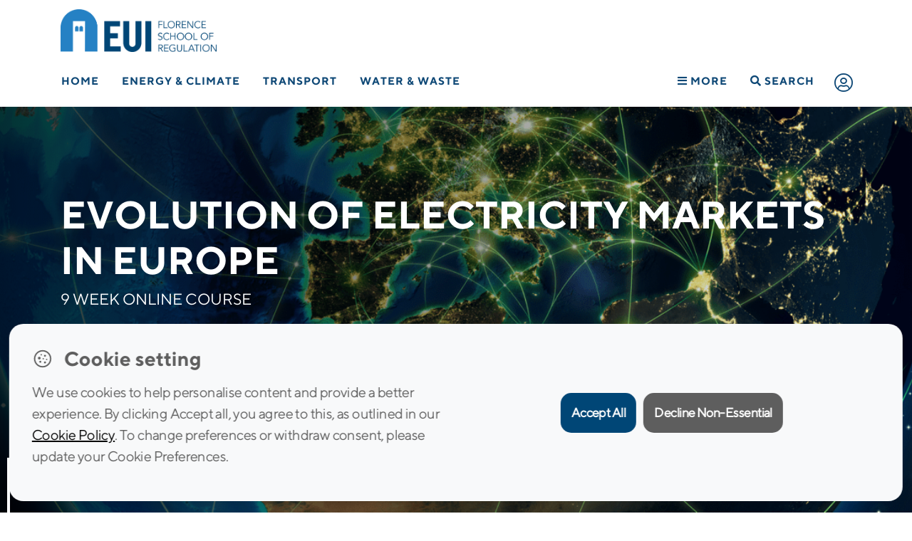

--- FILE ---
content_type: text/html; charset=UTF-8
request_url: https://fsr.eui.eu/course/eu-electricity-network-codes/
body_size: 31581
content:

<!doctype html>
<html lang="en-GB">
<head>
	<meta charset="UTF-8" />
	<meta name="viewport" content="width=device-width, initial-scale=1" />
	<link rel="profile" href="https://gmpg.org/xfn/11" />
	<meta http-equiv="X-UA-Compatible" content="IE=11">
	<meta name="google-site-verification" content="9KbpL4euVrffAeclF0vBPQQMmOy12QSpEVF3DW6PY5E" />
	
	<link rel="apple-touch-icon" sizes="57x57" href="https://fsr.eui.eu/wp-content/themes/fsr/assets/img/fav/apple-icon-57x57.png">
	<link rel="apple-touch-icon" sizes="60x60" href="https://fsr.eui.eu/wp-content/themes/fsr/assets/img/fav/apple-icon-60x60.png">
	<link rel="apple-touch-icon" sizes="72x72" href="https://fsr.eui.eu/wp-content/themes/fsr/assets/img/fav/apple-icon-72x72.png">
	<link rel="apple-touch-icon" sizes="76x76" href="https://fsr.eui.eu/wp-content/themes/fsr/assets/img/fav/apple-icon-76x76.png">
	<link rel="apple-touch-icon" sizes="114x114" href="https://fsr.eui.eu/wp-content/themes/fsr/assets/img/fav/apple-icon-114x114.png">
	<link rel="apple-touch-icon" sizes="120x120" href="https://fsr.eui.eu/wp-content/themes/fsr/assets/img/fav/apple-icon-120x120.png">
	<link rel="apple-touch-icon" sizes="144x144" href="https://fsr.eui.eu/wp-content/themes/fsr/assets/img/fav/apple-icon-144x144.png">
	<link rel="apple-touch-icon" sizes="152x152" href="https://fsr.eui.eu/wp-content/themes/fsr/assets/img/fav/apple-icon-152x152.png">
	<link rel="apple-touch-icon" sizes="180x180" href="https://fsr.eui.eu/wp-content/themes/fsr/assets/img/fav/apple-icon-180x180.png">
	<link rel="icon" type="image/png" sizes="192x192"  href="https://fsr.eui.eu/wp-content/themes/fsr/assets/img/fav/android-icon-192x192.png">
	<link rel="icon" type="image/png" sizes="32x32" href="https://fsr.eui.eu/wp-content/themes/fsr/assets/img/fav/favicon-32x32.png">
	<link rel="icon" type="image/png" sizes="96x96" href="https://fsr.eui.eu/wp-content/themes/fsr/assets/img/fav/favicon-96x96.png">
	<link rel="icon" type="image/png" sizes="16x16" href="https://fsr.eui.eu/wp-content/themes/fsr/assets/img/fav/favicon-16x16.png">
	<!-- <link rel="manifest" href="/manifest.json"> -->
	<meta name="msapplication-TileColor" content="#ffffff">
	<meta name="msapplication-TileImage" content="https://fsr.eui.eu/wp-content/themes/fsr/assets/img/fav/ms-icon-144x144.png">
	<meta name="theme-color" content="#ffffff">

	<meta name='robots' content='index, follow, max-image-preview:large, max-snippet:-1, max-video-preview:-1' />

	<!-- This site is optimized with the Yoast SEO plugin v24.1 - https://yoast.com/wordpress/plugins/seo/ -->
	<title>EU Electricity Network Codes &amp; the Clean Energy Package | online course</title>
	<meta name="description" content="The EU Electricity Network Codes is a specialised 9-week online course in collaboration with European Commission, ACER, and ENTSOE." />
	<link rel="canonical" href="https://fsr.eui.eu/course/eu-electricity-network-codes/" />
	<meta property="og:locale" content="en_GB" />
	<meta property="og:type" content="article" />
	<meta property="og:title" content="EU Electricity Network Codes &amp; the Clean Energy Package | online course" />
	<meta property="og:description" content="The EU Electricity Network Codes is a specialised 9-week online course in collaboration with European Commission, ACER, and ENTSOE." />
	<meta property="og:url" content="https://fsr.eui.eu/course/eu-electricity-network-codes/" />
	<meta property="og:site_name" content="Florence School of Regulation" />
	<meta property="article:modified_time" content="2025-11-11T17:17:03+00:00" />
	<meta property="og:image" content="https://fsr.eui.eu/wp-content/uploads/shutterstock_158616119.png" />
	<meta property="og:image:width" content="1440" />
	<meta property="og:image:height" content="624" />
	<meta property="og:image:type" content="image/png" />
	<meta name="twitter:card" content="summary_large_image" />
	<meta name="twitter:label1" content="Estimated reading time" />
	<meta name="twitter:data1" content="1 minute" />
	<script type="application/ld+json" class="yoast-schema-graph">{"@context":"https://schema.org","@graph":[{"@type":"WebPage","@id":"https://fsr.eui.eu/course/eu-electricity-network-codes/","url":"https://fsr.eui.eu/course/eu-electricity-network-codes/","name":"EU Electricity Network Codes & the Clean Energy Package | online course","isPartOf":{"@id":"https://fsr.eui.eu/#website"},"primaryImageOfPage":{"@id":"https://fsr.eui.eu/course/eu-electricity-network-codes/#primaryimage"},"image":{"@id":"https://fsr.eui.eu/course/eu-electricity-network-codes/#primaryimage"},"thumbnailUrl":"https://fsr.eui.eu/wp-content/uploads/shutterstock_158616119.png","datePublished":"2019-10-01T08:44:21+00:00","dateModified":"2025-11-11T17:17:03+00:00","description":"The EU Electricity Network Codes is a specialised 9-week online course in collaboration with European Commission, ACER, and ENTSOE.","breadcrumb":{"@id":"https://fsr.eui.eu/course/eu-electricity-network-codes/#breadcrumb"},"inLanguage":"en-GB","potentialAction":[{"@type":"ReadAction","target":["https://fsr.eui.eu/course/eu-electricity-network-codes/"]}]},{"@type":"ImageObject","inLanguage":"en-GB","@id":"https://fsr.eui.eu/course/eu-electricity-network-codes/#primaryimage","url":"https://fsr.eui.eu/wp-content/uploads/shutterstock_158616119.png","contentUrl":"https://fsr.eui.eu/wp-content/uploads/shutterstock_158616119.png","width":1440,"height":624,"caption":"eu electricity network codes"},{"@type":"BreadcrumbList","@id":"https://fsr.eui.eu/course/eu-electricity-network-codes/#breadcrumb","itemListElement":[{"@type":"ListItem","position":1,"name":"","item":"https://fsr.eui.eu/"},{"@type":"ListItem","position":2,"name":"Evolution of Electricity markets in Europe"}]},{"@type":"WebSite","@id":"https://fsr.eui.eu/#website","url":"https://fsr.eui.eu/","name":"Florence School of Regulation","description":"","publisher":{"@id":"https://fsr.eui.eu/#organization"},"potentialAction":[{"@type":"SearchAction","target":{"@type":"EntryPoint","urlTemplate":"https://fsr.eui.eu/?s={search_term_string}"},"query-input":{"@type":"PropertyValueSpecification","valueRequired":true,"valueName":"search_term_string"}}],"inLanguage":"en-GB"},{"@type":"Organization","@id":"https://fsr.eui.eu/#organization","name":"Florence School of Regulation","url":"https://fsr.eui.eu/","logo":{"@type":"ImageObject","inLanguage":"en-GB","@id":"https://fsr.eui.eu/#/schema/logo/image/","url":"https://fsr.eui.eu/wp-content/uploads/2022/02/logo-FSR-main.png","contentUrl":"https://fsr.eui.eu/wp-content/uploads/2022/02/logo-FSR-main.png","width":2048,"height":560,"caption":"Florence School of Regulation"},"image":{"@id":"https://fsr.eui.eu/#/schema/logo/image/"},"sameAs":["https://www.linkedin.com/company/florence-school-of-regulation-energy","https://www.youtube.com/user/FSRegulation"]}]}</script>
	<!-- / Yoast SEO plugin. -->


<link rel="alternate" type="application/rss+xml" title="Florence School of Regulation &raquo; Feed" href="https://fsr.eui.eu/feed/" />
<link rel="alternate" type="text/calendar" title="Florence School of Regulation &raquo; iCal Feed" href="https://fsr.eui.eu/events/?ical=1" />
<link rel="stylesheet" href="https://fsr.eui.eu/wp-content/plugins/events-calendar-pro/src/resources/css/tribe-events-pro-mini-calendar-block.min.css?ver=5.14.5">
<style id='classic-theme-styles-inline-css' type='text/css'>
/*! This file is auto-generated */
.wp-block-button__link{color:#fff;background-color:#32373c;border-radius:9999px;box-shadow:none;text-decoration:none;padding:calc(.667em + 2px) calc(1.333em + 2px);font-size:1.125em}.wp-block-file__button{background:#32373c;color:#fff;text-decoration:none}
</style>
<style id='global-styles-inline-css' type='text/css'>
:root{--wp--preset--aspect-ratio--square: 1;--wp--preset--aspect-ratio--4-3: 4/3;--wp--preset--aspect-ratio--3-4: 3/4;--wp--preset--aspect-ratio--3-2: 3/2;--wp--preset--aspect-ratio--2-3: 2/3;--wp--preset--aspect-ratio--16-9: 16/9;--wp--preset--aspect-ratio--9-16: 9/16;--wp--preset--color--black: #000000;--wp--preset--color--cyan-bluish-gray: #abb8c3;--wp--preset--color--white: #FFF;--wp--preset--color--pale-pink: #f78da7;--wp--preset--color--vivid-red: #cf2e2e;--wp--preset--color--luminous-vivid-orange: #ff6900;--wp--preset--color--luminous-vivid-amber: #fcb900;--wp--preset--color--light-green-cyan: #7bdcb5;--wp--preset--color--vivid-green-cyan: #00d084;--wp--preset--color--pale-cyan-blue: #8ed1fc;--wp--preset--color--vivid-cyan-blue: #0693e3;--wp--preset--color--vivid-purple: #9b51e0;--wp--preset--color--primary: #0073a8;--wp--preset--color--secondary: #005075;--wp--preset--color--dark-gray: #111;--wp--preset--color--light-gray: #767676;--wp--preset--gradient--vivid-cyan-blue-to-vivid-purple: linear-gradient(135deg,rgba(6,147,227,1) 0%,rgb(155,81,224) 100%);--wp--preset--gradient--light-green-cyan-to-vivid-green-cyan: linear-gradient(135deg,rgb(122,220,180) 0%,rgb(0,208,130) 100%);--wp--preset--gradient--luminous-vivid-amber-to-luminous-vivid-orange: linear-gradient(135deg,rgba(252,185,0,1) 0%,rgba(255,105,0,1) 100%);--wp--preset--gradient--luminous-vivid-orange-to-vivid-red: linear-gradient(135deg,rgba(255,105,0,1) 0%,rgb(207,46,46) 100%);--wp--preset--gradient--very-light-gray-to-cyan-bluish-gray: linear-gradient(135deg,rgb(238,238,238) 0%,rgb(169,184,195) 100%);--wp--preset--gradient--cool-to-warm-spectrum: linear-gradient(135deg,rgb(74,234,220) 0%,rgb(151,120,209) 20%,rgb(207,42,186) 40%,rgb(238,44,130) 60%,rgb(251,105,98) 80%,rgb(254,248,76) 100%);--wp--preset--gradient--blush-light-purple: linear-gradient(135deg,rgb(255,206,236) 0%,rgb(152,150,240) 100%);--wp--preset--gradient--blush-bordeaux: linear-gradient(135deg,rgb(254,205,165) 0%,rgb(254,45,45) 50%,rgb(107,0,62) 100%);--wp--preset--gradient--luminous-dusk: linear-gradient(135deg,rgb(255,203,112) 0%,rgb(199,81,192) 50%,rgb(65,88,208) 100%);--wp--preset--gradient--pale-ocean: linear-gradient(135deg,rgb(255,245,203) 0%,rgb(182,227,212) 50%,rgb(51,167,181) 100%);--wp--preset--gradient--electric-grass: linear-gradient(135deg,rgb(202,248,128) 0%,rgb(113,206,126) 100%);--wp--preset--gradient--midnight: linear-gradient(135deg,rgb(2,3,129) 0%,rgb(40,116,252) 100%);--wp--preset--font-size--small: 19.5px;--wp--preset--font-size--medium: 20px;--wp--preset--font-size--large: 36.5px;--wp--preset--font-size--x-large: 42px;--wp--preset--font-size--normal: 22px;--wp--preset--font-size--huge: 49.5px;--wp--preset--spacing--20: 0.44rem;--wp--preset--spacing--30: 0.67rem;--wp--preset--spacing--40: 1rem;--wp--preset--spacing--50: 1.5rem;--wp--preset--spacing--60: 2.25rem;--wp--preset--spacing--70: 3.38rem;--wp--preset--spacing--80: 5.06rem;--wp--preset--shadow--natural: 6px 6px 9px rgba(0, 0, 0, 0.2);--wp--preset--shadow--deep: 12px 12px 50px rgba(0, 0, 0, 0.4);--wp--preset--shadow--sharp: 6px 6px 0px rgba(0, 0, 0, 0.2);--wp--preset--shadow--outlined: 6px 6px 0px -3px rgba(255, 255, 255, 1), 6px 6px rgba(0, 0, 0, 1);--wp--preset--shadow--crisp: 6px 6px 0px rgba(0, 0, 0, 1);}:where(.is-layout-flex){gap: 0.5em;}:where(.is-layout-grid){gap: 0.5em;}body .is-layout-flex{display: flex;}.is-layout-flex{flex-wrap: wrap;align-items: center;}.is-layout-flex > :is(*, div){margin: 0;}body .is-layout-grid{display: grid;}.is-layout-grid > :is(*, div){margin: 0;}:where(.wp-block-columns.is-layout-flex){gap: 2em;}:where(.wp-block-columns.is-layout-grid){gap: 2em;}:where(.wp-block-post-template.is-layout-flex){gap: 1.25em;}:where(.wp-block-post-template.is-layout-grid){gap: 1.25em;}.has-black-color{color: var(--wp--preset--color--black) !important;}.has-cyan-bluish-gray-color{color: var(--wp--preset--color--cyan-bluish-gray) !important;}.has-white-color{color: var(--wp--preset--color--white) !important;}.has-pale-pink-color{color: var(--wp--preset--color--pale-pink) !important;}.has-vivid-red-color{color: var(--wp--preset--color--vivid-red) !important;}.has-luminous-vivid-orange-color{color: var(--wp--preset--color--luminous-vivid-orange) !important;}.has-luminous-vivid-amber-color{color: var(--wp--preset--color--luminous-vivid-amber) !important;}.has-light-green-cyan-color{color: var(--wp--preset--color--light-green-cyan) !important;}.has-vivid-green-cyan-color{color: var(--wp--preset--color--vivid-green-cyan) !important;}.has-pale-cyan-blue-color{color: var(--wp--preset--color--pale-cyan-blue) !important;}.has-vivid-cyan-blue-color{color: var(--wp--preset--color--vivid-cyan-blue) !important;}.has-vivid-purple-color{color: var(--wp--preset--color--vivid-purple) !important;}.has-black-background-color{background-color: var(--wp--preset--color--black) !important;}.has-cyan-bluish-gray-background-color{background-color: var(--wp--preset--color--cyan-bluish-gray) !important;}.has-white-background-color{background-color: var(--wp--preset--color--white) !important;}.has-pale-pink-background-color{background-color: var(--wp--preset--color--pale-pink) !important;}.has-vivid-red-background-color{background-color: var(--wp--preset--color--vivid-red) !important;}.has-luminous-vivid-orange-background-color{background-color: var(--wp--preset--color--luminous-vivid-orange) !important;}.has-luminous-vivid-amber-background-color{background-color: var(--wp--preset--color--luminous-vivid-amber) !important;}.has-light-green-cyan-background-color{background-color: var(--wp--preset--color--light-green-cyan) !important;}.has-vivid-green-cyan-background-color{background-color: var(--wp--preset--color--vivid-green-cyan) !important;}.has-pale-cyan-blue-background-color{background-color: var(--wp--preset--color--pale-cyan-blue) !important;}.has-vivid-cyan-blue-background-color{background-color: var(--wp--preset--color--vivid-cyan-blue) !important;}.has-vivid-purple-background-color{background-color: var(--wp--preset--color--vivid-purple) !important;}.has-black-border-color{border-color: var(--wp--preset--color--black) !important;}.has-cyan-bluish-gray-border-color{border-color: var(--wp--preset--color--cyan-bluish-gray) !important;}.has-white-border-color{border-color: var(--wp--preset--color--white) !important;}.has-pale-pink-border-color{border-color: var(--wp--preset--color--pale-pink) !important;}.has-vivid-red-border-color{border-color: var(--wp--preset--color--vivid-red) !important;}.has-luminous-vivid-orange-border-color{border-color: var(--wp--preset--color--luminous-vivid-orange) !important;}.has-luminous-vivid-amber-border-color{border-color: var(--wp--preset--color--luminous-vivid-amber) !important;}.has-light-green-cyan-border-color{border-color: var(--wp--preset--color--light-green-cyan) !important;}.has-vivid-green-cyan-border-color{border-color: var(--wp--preset--color--vivid-green-cyan) !important;}.has-pale-cyan-blue-border-color{border-color: var(--wp--preset--color--pale-cyan-blue) !important;}.has-vivid-cyan-blue-border-color{border-color: var(--wp--preset--color--vivid-cyan-blue) !important;}.has-vivid-purple-border-color{border-color: var(--wp--preset--color--vivid-purple) !important;}.has-vivid-cyan-blue-to-vivid-purple-gradient-background{background: var(--wp--preset--gradient--vivid-cyan-blue-to-vivid-purple) !important;}.has-light-green-cyan-to-vivid-green-cyan-gradient-background{background: var(--wp--preset--gradient--light-green-cyan-to-vivid-green-cyan) !important;}.has-luminous-vivid-amber-to-luminous-vivid-orange-gradient-background{background: var(--wp--preset--gradient--luminous-vivid-amber-to-luminous-vivid-orange) !important;}.has-luminous-vivid-orange-to-vivid-red-gradient-background{background: var(--wp--preset--gradient--luminous-vivid-orange-to-vivid-red) !important;}.has-very-light-gray-to-cyan-bluish-gray-gradient-background{background: var(--wp--preset--gradient--very-light-gray-to-cyan-bluish-gray) !important;}.has-cool-to-warm-spectrum-gradient-background{background: var(--wp--preset--gradient--cool-to-warm-spectrum) !important;}.has-blush-light-purple-gradient-background{background: var(--wp--preset--gradient--blush-light-purple) !important;}.has-blush-bordeaux-gradient-background{background: var(--wp--preset--gradient--blush-bordeaux) !important;}.has-luminous-dusk-gradient-background{background: var(--wp--preset--gradient--luminous-dusk) !important;}.has-pale-ocean-gradient-background{background: var(--wp--preset--gradient--pale-ocean) !important;}.has-electric-grass-gradient-background{background: var(--wp--preset--gradient--electric-grass) !important;}.has-midnight-gradient-background{background: var(--wp--preset--gradient--midnight) !important;}.has-small-font-size{font-size: var(--wp--preset--font-size--small) !important;}.has-medium-font-size{font-size: var(--wp--preset--font-size--medium) !important;}.has-large-font-size{font-size: var(--wp--preset--font-size--large) !important;}.has-x-large-font-size{font-size: var(--wp--preset--font-size--x-large) !important;}
:where(.wp-block-columns.is-layout-flex){gap: 2em;}:where(.wp-block-columns.is-layout-grid){gap: 2em;}
:root :where(.wp-block-pullquote){font-size: 1.5em;line-height: 1.6;}
:where(.wp-block-post-template.is-layout-flex){gap: 1.25em;}:where(.wp-block-post-template.is-layout-grid){gap: 1.25em;}
</style>
<link rel="stylesheet" href="https://fsr.eui.eu/wp-content/plugins/rscas-cookie-manager/css/cookie-manager.css?ver=9d9774819bc11d323481f9f6b403d991">
<!--[if lt IE 9]>
<link rel="stylesheet" href="https://fsr.eui.eu/wp-content/themes/fsr/assets/js/ie/html5shiv.js?ver=9d9774819bc11d323481f9f6b403d991">
<![endif]-->
<!--[if lt IE 9]>
<link rel="stylesheet" href="https://fsr.eui.eu/wp-content/themes/fsr/assets/js/ie/respond.min.js?ver=9d9774819bc11d323481f9f6b403d991">
<![endif]-->
<link rel="stylesheet" href="https://fsr.eui.eu/wp-content/themes/fsr/bootstrap.min.css?ver=1.0">
<link rel="stylesheet" href="https://fsr.eui.eu/wp-content/themes/fsr/style.css?ver=9d9774819bc11d323481f9f6b403d991">
<link rel="stylesheet" href="https://fsr.eui.eu/wp-content/themes/fsr/print_info.css?ver=9d9774819bc11d323481f9f6b403d991" media="print">
<script type="text/javascript" src="https://fsr.eui.eu/wp-includes/js/jquery/jquery.min.js?ver=3.7.1" id="jquery-core-js"></script>
<script type="text/javascript" src="https://fsr.eui.eu/wp-includes/js/jquery/jquery-migrate.min.js?ver=3.4.1" id="jquery-migrate-js"></script>
<script type="text/javascript" src="https://fsr.eui.eu/wp-content/themes/fsr/inc/Integrations/Amcharts/js/index.js" id="amcharts-core-js"></script>
<script type="text/javascript" src="https://fsr.eui.eu/wp-content/themes/fsr/inc/Integrations/Amcharts/js/xy.js" id="amcharts-charts-js"></script>
<script type="text/javascript" src="https://fsr.eui.eu/wp-content/themes/fsr/inc/Integrations/Amcharts/js/Animated.js" id="amcharts-themes-js"></script>
<script type="text/javascript" src="https://fsr.eui.eu/wp-content/themes/fsr/inc/Integrations/Amcharts/js/papaparse.js" id="papaparse-js-js"></script>
<meta name="tec-api-version" content="v1"><meta name="tec-api-origin" content="https://fsr.eui.eu"><link rel="alternate" href="https://fsr.eui.eu/wp-json/tribe/events/v1/" />		<style type="text/css" id="wp-custom-css">
			html {
    scroll-behavior: smooth; 
}
.scroll-offset {
    scroll-margin-top: 80px;
}		</style>
				
	<!-- <script src="https://kit.fontawesome.com/ccef4f098f.js" crossorigin="anonymous"></script> -->
	<link rel="preload" href="https://fsr.eui.eu/wp-content/themes/fsr/assets/css/all.min.css" as="style">
	<link href="https://fsr.eui.eu/wp-content/themes/fsr/assets/css/all.min.css" rel="stylesheet" type="text/css">
			<!-- <link href="https://unpkg.com/aos@2.3.1/dist/aos.css" rel="stylesheet"> -->
	
</head>
<body class="course-template-default single single-course postid-21838 wp-embed-responsive tribe-no-js eu-electricity-network-codes modula-best-grid-gallery"><style>
    .BannerAlumni .container{
        z-index: 1;
    }
    .BannerAlumni::after {
        display: block;
        position: absolute;
        top: 0;
        right: 0;
        bottom: 0;
        left: 0;
        background: #000;
        content: "";
        opacity: .5;
        z-index: 0;
    }
</style>


<header>
	<div class="Header--wrapper">
		
				<div class="Logos--wrapper-white">
    <div class="container"> 
       
        <a href="/" title="EUI Website" class="Logo--eui" target="_blank" rel="noopener noreferrer">
            <img 
                src="https://fsr.eui.eu/wp-content/themes/fsr/assets/img/raw/logo-FSR-main.png" 
                width="274" 
                height="75" 
                alt="Logo FSR" 
            />
        </a>
    
        <!-- <img 
            src="/assets/img/raw/text-RSC.png" 
            class="Logo--Fsr"
            width="222" 
            height="75" 
            alt="Logo RSC" 
        /> -->

    </div>
</div>
		<!-- NAV BAR -->
<div class="primary-menu__wrapper">
        <div class="primary-menu">
            <nav class="nav" role="navigation">
                <ul>
                <li class=" item__21820"><a href="https://fsr.eui.eu/" title="Home">Home</a></li><li class="has-mega-menu item__2"><a href="https://fsr.eui.eu/energy/" title="Energy &amp; Climate">Energy &amp; Climate</a><div class="mega-menu__wrapper js-mega-menu">
                                    <div class="mega-menu">

                                        <div class="mega-menu__subnav">
                                            <nav>

                                                <div class="subnav"><div class='column col1'><ul><li  class="nav-title col1 item__21844"><a href="#" title="AREAS">AREAS</a></li><ul class="sub-sub-nav"><li class=" item__2"><a href="https://fsr.eui.eu/energy/" title="Energy &amp; Climate">Energy &amp; Climate</a></li><li class="ml-3 item__5"><a href="https://fsr.eui.eu/energy/electricity/" title="Electricity">Electricity</a></li><li class="ml-3 item__9"><a href="https://fsr.eui.eu/energy/climate/" title="Climate">Climate</a></li><li class="ml-3 item__8"><a href="https://fsr.eui.eu/energy/energy-union-law/" title="Energy Union Law">Energy Union Law</a></li><li class="ml-3 item__7"><a href="https://fsr.eui.eu/energy/gas/" title="Molecules &amp; Materials">Molecules &amp; Materials</a></li></ul><li  class="nav-title col1 mt-3 item__22460"><a href="/people" title="THE TEAM">THE TEAM</a></li><ul class="sub-sub-nav"></ul><li  class="nav-title col1 mt-3 item__26414"><a href="/knowledge-platform/?area=2" title="KNOWLEDGE">KNOWLEDGE</a></li><ul class="sub-sub-nav"></ul></ul></div><div class='column col2'><ul><li  class="nav-title col2 item__22448"><a href="/publications" title="RESEARCH">RESEARCH</a></li><ul class="sub-sub-nav"><li class=" item__24158"><a href="/publications/" title="Publications">Publications</a></li><li class=" item__22210"><a href="https://fsr.eui.eu/research-projects/" title="Research Projects">Research Projects</a></li><li class=" item__39897"><a href="https://fsr.eui.eu/life-coase-project/" title="LIFE COASE Project">LIFE COASE Project</a></li></ul><li  class="nav-title col2 mt-3 item__22451"><a href="/training/" title="TRAINING">TRAINING</a></li><ul class="sub-sub-nav"><li class=" item__321"><a href="https://fsr.eui.eu/training/residential/" title="Residential courses">Residential courses</a></li><li class=" item__320"><a href="https://fsr.eui.eu/training/online/" title="Online courses">Online courses</a></li><li class=" item__322"><a href="https://fsr.eui.eu/training/tailor-made/" title="Tailor-made courses">Tailor-made courses</a></li></ul><li  class="nav-title col2 mt-3 item__22455"><a href="/events" title="EVENTS">EVENTS</a></li><ul class="sub-sub-nav"></ul></ul></div><div class='column col3'><ul><li  class="nav-title col3 item__22459"><a href="https://fsr.eui.eu/donors/energy-network/" title="DONORS & PARTNERS">DONORS & PARTNERS</a></li><ul class="sub-sub-nav"></ul><li  class="nav-title col3 mt-3 item__23290"><a href="#" title="INITIATIVES">INITIATIVES</a></li><ul class="sub-sub-nav"><li class=" item__44889"><a href="https://www.lightsonwomen.eu/" title="Lights on Women">Lights on Women</a></li><li class=" item__34635"><a href="https://fsr.eui.eu/fsr-annual-scholarships/" title="FSR Annual Scholarships">FSR Annual Scholarships</a></li><li class=" item__47"><a href="https://fsr.eui.eu/fsrglobal/" title="FSR Global">FSR Global</a></li></ul></ul></div>
                                                </div>
                                            </nav>
                                        </div>
                                    </div><div class="mega-menu__bottomlink">
                                            <a href="https://fsr.eui.eu/energy/" class="float-right">Energy &amp; Climate<i class="fas fa-chevron-right"></i></a>
                                        </div></div></li><li class="has-mega-menu item__19"><a href="https://fsr.eui.eu/transport/" title="Transport">Transport</a><div class="mega-menu__wrapper js-mega-menu">
                                    <div class="mega-menu">

                                        <div class="mega-menu__subnav">
                                            <nav>

                                                <div class="subnav"><div class='column col1'><ul><li  class="nav-title col1 item__22485"><a href="#" title="MODES">MODES</a></li><ul class="sub-sub-nav"><li class=" item__164"><a href="https://fsr.eui.eu/transport/air/" title="Air">Air</a></li><li class=" item__173"><a href="https://fsr.eui.eu/transport/intermodal/" title="Cities and Multimodality">Cities and Multimodality</a></li><li class=" item__171"><a href="https://fsr.eui.eu/transport/maritime/" title="Maritime">Maritime</a></li><li class=" item__181"><a href="https://fsr.eui.eu/transport/network-industries/" title="Network Industries">Network Industries</a></li><li class=" item__163"><a href="https://fsr.eui.eu/transport/rail/" title="Rail">Rail</a></li><li class=" item__167"><a href="https://fsr.eui.eu/transport/road/" title="Road">Road</a></li></ul><li  class="nav-title col1 mt-3 item__22496"><a href="/people" title="THE TEAM">THE TEAM</a></li><ul class="sub-sub-nav"></ul></ul></div><div class='column col2'><ul><li  class="nav-title col2 item__22497"><a href="#" title="RESEARCH">RESEARCH</a></li><ul class="sub-sub-nav"><li class=" item__22498"><a href="/publications/?area=Transport&type=Book" title="Books">Books</a></li><li class=" item__22499"><a href="/publications/?area=Transport&type=Other" title="Policy Briefs">Policy Briefs</a></li><li class=" item__22500"><a href="/publications/?area=Transport&type=Technical%20Report" title="Research Reports">Research Reports</a></li><li class=" item__22503"><a href="/publications/?area=Transport&type=Article" title="Journal Articles">Journal Articles</a></li></ul><li  class="nav-title col2 mt-3 item__22959"><a href="https://fsr.eui.eu/digex-project/" title="DIGEX Project">DIGEX Project</a></li><ul class="sub-sub-nav"></ul><li  class="nav-title col2 mt-3 item__22504"><a href="/knowledge-platform/?area=19" title="KNOWLEDGE">KNOWLEDGE</a></li><ul class="sub-sub-nav"></ul></ul></div><div class='column col3'><ul><li  class="nav-title col3 mt-3 item__39464"><a href="https://fsr.eui.eu/training/" title="TRAINING">TRAINING</a></li><ul class="sub-sub-nav"><li class=" item__42869"><a href="https://fsr.eui.eu/course/florence-academy-on-smart-transport-regulation/" title="Florence Academy on Smart Transport Regulation">Florence Academy on Smart Transport Regulation</a></li><li class=" item__39062"><a href="https://fsr.eui.eu/course/summer-school-on-transport-regulation/" title="Summer School on Transport Regulation">Summer School on Transport Regulation</a></li></ul><li  class="nav-title col3 item__22505"><a href="/events" title="EVENTS">EVENTS</a></li><ul class="sub-sub-nav"><li class=" item__22174"><a href="https://fsr.eui.eu/transport-academic-events/" title="Academic Events">Academic Events</a></li><li class=" item__22179"><a href="https://fsr.eui.eu/transport-forums/" title="Forums">Forums</a></li><li class=" item__22176"><a href="https://fsr.eui.eu/transport-executive-seminars/" title="Executive Seminars">Executive Seminars</a></li></ul><li  class="nav-title col3 mt-3 item__22399"><a href="https://fsr.eui.eu/donors/transport/" title="DONORS & PARTNERS">DONORS & PARTNERS</a></li><ul class="sub-sub-nav"></ul></ul></div>
                                                </div>
                                            </nav>
                                        </div>
                                    </div><div class="mega-menu__bottomlink">
                                            <a href="https://fsr.eui.eu/transport/" class="float-right">Transport<i class="fas fa-chevron-right"></i></a>
                                        </div></div></li><li class="has-mega-menu item__26"><a href="https://fsr.eui.eu/water/" title="Water &amp; Waste">Water &amp; Waste</a><div class="mega-menu__wrapper js-mega-menu">
                                    <div class="mega-menu">

                                        <div class="mega-menu__subnav">
                                            <nav>

                                                <div class="subnav"><div class='column col1'><ul><li  class="nav-title col1 item__22521"><a href="/people" title="THE TEAM">THE TEAM</a></li><ul class="sub-sub-nav"></ul><li  class="nav-title col1 mt-3 item__22516"><a href="https://fsr.eui.eu/donors/water/" title="DONORS & PARTNERS">DONORS & PARTNERS</a></li><ul class="sub-sub-nav"></ul></ul></div><div class='column col2'><ul><li  class="nav-title col2 item__22515"><a href="/events" title="EVENTS">EVENTS</a></li><ul class="sub-sub-nav"></ul><li  class="nav-title col2 mt-3 item__22514"><a href="/knowledge-platform/?area=26" title="KNOWLEDGE">KNOWLEDGE</a></li><ul class="sub-sub-nav"></ul></ul></div><div class='column col3'><ul><li  class="nav-title col3 item__22510"><a href="/publications/?area=Water" title="RESEARCH">RESEARCH</a></li><ul class="sub-sub-nav"></ul></ul></div>
                                                </div>
                                            </nav>
                                        </div>
                                    </div><div class="mega-menu__bottomlink">
                                            <a href="https://fsr.eui.eu/water/" class="float-right">Water &amp; Waste<i class="fas fa-chevron-right"></i></a>
                                        </div></div></li><li class="has-mega-menu fl-on-mobile go-right nav-hamburger item__22484"><a href="#" title="More"><i class="fas fa-bars"></i> More</a><div class="mega-menu__wrapper js-mega-menu">
                                    <div class="mega-menu">

                                        <div class="mega-menu__subnav">
                                            <nav>

                                                <div class="subnav"><div class='column col1'><ul><li  class="nav-title col1 item__22300"><a href="https://fsr.eui.eu/about/" title="ABOUT FSR">ABOUT FSR</a></li><ul class="sub-sub-nav"></ul><li  class="nav-title col1 mt-3 item__22526"><a href="/people" title="THE TEAM">THE TEAM</a></li><ul class="sub-sub-nav"></ul><li  class="nav-title col1 mt-3 item__21822"><a href="https://fsr.eui.eu/knowledge-platform/" title="KNOWLEDGE">KNOWLEDGE</a></li><ul class="sub-sub-nav"></ul></ul></div><div class='column col2'><ul><li  class="nav-title col2 item__21936"><a href="https://fsr.eui.eu/publications/" title="RESEARCH">RESEARCH</a></li><ul class="sub-sub-nav"></ul><li  class="nav-title col2 mt-3 item__22527"><a href="/training" title="TRAINING">TRAINING</a></li><ul class="sub-sub-nav"></ul><li  class="nav-title col2 mt-3 item__22529"><a href="/events" title="EVENTS">EVENTS</a></li><ul class="sub-sub-nav"></ul></ul></div><div class='column col3'><ul><li  class="nav-title col3 item__22111"><a href="https://fsr.eui.eu/media/" title="MEDIA">MEDIA</a></li><ul class="sub-sub-nav"></ul><li  class="nav-title col3 mt-3 item__22114"><a href="https://fsr.eui.eu/contacts/" title="CONTACTS">CONTACTS</a></li><ul class="sub-sub-nav"></ul></ul></div>
                                                </div>
                                            </nav>
                                        </div>
                                    </div></div></li><li class="js-search nav-search item__21851"><a href="#" title="Search"><i class="fas fa-search"></i> Search</a><div class="search-bar__wrapper">
                                    <div class="search-bar">
                                        <div class="search-bar__form">
                                            <form method="get" id="searchform" action="https://fsr.eui.eu/">
                                                <i class="fal fa-search fa-2x mr-3"></i>
                                                <input type="text" name="s" class="sform" placeholder="What are you looking for?" />
                                            </form>
                                            <div class="closure js-close-search"><i class="fal fa-times fa-2x" style="color: #979797;"></i></div>
                                        </div> 
                                    </div>
                                </div></li>                 <li clasS="openLogin">
                                            <a href="#" title="User Login" data-toggle="modal" data-target="#modalLogin"><i class="fal fa-user-circle fa-2x"></i></a>
                                     </li>
                </ul>
                            </nav>
        </div><!-- /.primary-menu -->
    </div> <!-- /.primary-menu__wrapper -->
		        <div id="Slider--box">
            <div class="Slider--single d-flex align-items-center" style="background-image: url('https://fsr.eui.eu/wp-content/uploads/shutterstock_158616119.png');">
                <div class="container" style="z-index:1;">
                    <div class="Slider--title"><h2>Evolution of Electricity markets in Europe</h2></div>
                    <div class="Slider--description">
                        <p class="text-uppercase">
                                                9 WEEK Online Course 
                        </p>
                    </div>
                </div>
            </div>
        </div>
    
	</div>
</header>

<section id="Details">
    <div class="container">

            <p id="breadcrumbs"><span><span><a href="https://fsr.eui.eu/"><i class="fas fa-home"></i></a></span> /  <span class="breadcrumb_last" aria-current="page">Evolution of Electricity markets in Europe</span></span></p>
      <div class="row mt-4">
          <div class="col-md-8">
                      <p><strong>EU Electricity Network Codes &amp; the Clean Energy Package</strong></p>
<h3>Enter the world of electricity markets in Europe</h3>
<p><span lang="EN-GB">‘Evolution of electricity markets in Europe’ is an 8-week online course in collaboration with the <a href="https://ec.europa.eu/" target="_blank" rel="noopener">European Commission</a>, <a href="https://www.acer.europa.eu/" target="_blank" rel="noopener">ACER</a>, <a href="https://www.entsoe.eu/" target="_blank" rel="noopener">ENTSOE</a> and <a href="https://eur03.safelinks.protection.outlook.com/?url=https%3A%2F%2Feudsoentity.eu%2F&amp;data=05%7C02%7CElena.Bondesan%40eui.eu%7Ce38fa752e5b84f39923c08de05b899af%7Cd3f434ee643c409f94aa6db2f23545ce%7C0%7C0%7C638954487562341127%7CUnknown%7CTWFpbGZsb3d8eyJFbXB0eU1hcGkiOnRydWUsIlYiOiIwLjAuMDAwMCIsIlAiOiJXaW4zMiIsIkFOIjoiTWFpbCIsIldUIjoyfQ%3D%3D%7C0%7C%7C%7C&amp;sdata=e3%2BMaYpvTvYwjhIuUhH9lggw8N%2BrFnFLEdcbCiThkDU%3D&amp;reserved=0">EU DSO Entity. </a>Each week has reading activities, quizzes, forum discussions, office hours, and a live class to wrap up the week. Participants interact with each other, with the course instructors, and with expert panellists.</span></p>
<p>European electricity markets have been stress tested during the energy crisis of 2021-2023, leading to the fifth Electricity Market Design reform. Rather than representing a revolution, this reform builds further upon the ongoing implementation and revision of the EU Electricity Network Codes and the Clean Energy Package. During this training, we provide a platform for experts to share experiences and for non-experts with a basic understanding of the electricity markets to get up to speed with the latest evolutions in Europe.</p>

              

          </div>
          <div class="col-md-4">

          
                <div class="row">
        <div class="col-md-6">               <div class="Box__course text-center mb-4">
                  <img src="https://fsr.eui.eu/wp-content/uploads/2016/05/TS-picture.jpg" width="105" height="105"  alt=""/>
                  <h6 class="mt-4 text-capitalize">Course director</h6>
                  <a href="https://fsr.eui.eu/people/schittekatte/" class="Color--water">Tim Schittekatte  <i class="far fa-arrow-alt-circle-right" aria-hidden="true"></i></a>
              </div>
        </div><div class="col-md-6">               <div class="Box__course text-center mb-4">
                  <img src="https://fsr.eui.eu/wp-content/uploads/2023/08/Ellen-Beckstedde.jpg" width="105" height="105"  alt=""/>
                  <h6 class="mt-4 text-capitalize">Course director</h6>
                  <a href="https://fsr.eui.eu/people/beckstedde/" class="Color--water">Ellen Beckstedde  <i class="far fa-arrow-alt-circle-right" aria-hidden="true"></i></a>
              </div>
        </div>        </div>
          

        
                        
            
           
            
                        
<div class="ShareAndPrint">
    <h6 class="mt-5 mb-4 text-uppercase">Share</h6>
    <ul class="p-0 d-flex justify-content-between">
        <li class="d-inline"><a style="color:black;" href="https://www.facebook.com/sharer.php?u=https://fsr.eui.eu/course/eu-electricity-network-codes/" target="_blank"><i class="fab fa-facebook-f fa-2x"></i></a></li>
        <li class="d-inline"><a style="color:black;" href="https://www.linkedin.com/shareArticle?mini=true&url=https://fsr.eui.eu/course/eu-electricity-network-codes/&title=Evolution of Electricity markets in Europe" target="_blank"><i class="fab fa-linkedin-in fa-2x"></i></a></li>
        <!-- <li class="d-inline"><i class="fas fa-print fa-2x"></i></li> -->
        <li class="d-inline"><a style="color:black;" href="mailto:?subject=Evolution+of+Electricity+markets+in+Europe&body=%20https%3A%2F%2Ffsr.eui.eu%2Fcourse%2Feu-electricity-network-codes%2F" target="_blank"><i class="fas fa-envelope fa-2x"></i></a></li>
    </ul>
</div>
          </div>
      </div>

      <div class="Details__info">
         <ul class="p-0 d-lg-flex justify-content-lg-between">
                        <li>
              <div class="Details__info--numbers">
                <div class="Details__info--icon pr-2">
                  <i class="fal fa-calendar-alt fa-3x"></i>
                </div>
                <div class="Details__info--text">
                  <h6 class="mb-0 text-uppercase">Dates</h6>
                  <div>08 Sep 2026 - 10 Nov 2026</div>
                </div>
              </div>
            </li>
                                    <li>
              <div class="Details__info--numbers">
                <div class="Details__info--icon pr-2">
                  <i class="fal fa-file-certificate fa-3x"></i>
                </div>
                <div class="Details__info--text">
                  <h6 class="mb-0 text-uppercase">Level</h6>
                  <div>
                    Specialised                  </div>
                </div>
              </div>
            </li>
                                                <li>
              <div class="Details__info--numbers">
                <div class="Details__info--icon pr-2 d-flex align-items-center">
                  <i class="fal fa-phone-laptop fa-3x"></i>                </div>
                <div class="Details__info--text">
                  <h6 class="mb-0 text-uppercase">Type</h6>
                  <div>
                    Online
                  </div>
                </div>
              </div>
            </li>
                                    <li>
              <div class="Details__info--numbers">
                  <div class="Details__info--icon pr-2">
                    <i class="fal fa-business-time fa-3x"></i>
                  </div>
                  <div class="Details__info--text">
                    <h6 class="mb-0 text-uppercase">Workload</h6>
                    <div>4-8 hours/week</div>
                  </div>
                </div>
            </li>
                                    <li>
              <div class="Details__info--numbers">
                  <div class="Details__info--icon pr-2">
                  <i class="fal fa-calendar-check fa-3x"></i>
                  </div>
                  <div class="Details__info--text">
                    <h6 class="mb-0 text-uppercase">Register by</h6>
                    <div>30 Aug 2026</div>
                  </div>
                </div>
            </li>
                     </ul>
      </div>
    </div>

    
    
        <div class="accordion" id="accordionCorse">

                <div class="card">
              <div class="card-header" id="heading0" data-toggle="collapse" data-target="#collapse0" aria-expanded="true" aria-controls="collapse0">
                <div class="container">
                  <h6 class="mb-0 text-uppercase">
                  Background                    <i class="fas fa-plus more-less float-right fa-lg"></i>
                  </h6>
                </div>
              </div>
              <div id="collapse0" class="collapse" aria-labelledby="heading0" data-parent="#accordionCorse">
                <div class="card-body">
                  <div class="container">
                  <p>The European Commission, ACER and ENTSO-E invited the Florence School of Regulation to organise this training. Electricity markets are undergoing many changes, and it is not easy to keep up. With this training, we want to make it easier for stakeholders to engage in the ongoing electricity market design and integration process.</p>
<p>This training is the successor of 3 editions of the “EU Electricity Network Codes” course and builds on 3 editions of the “Clean Energy Package” course. In 2025, we will be running the sixth edition of the “Evolution of Electricity Markets in Europe” course after successful editions in the previous years.</p>
<p>In this training we provide insights on how European electricity markets have evolved from the onset of liberalisation until where we are today. Alongside the evolution of electricity markets, this online training is evolving as well.</p>
<ul>
<li>The first generation of EU electricity network codes (originating from the Third Energy Package) remains an important cornerstone of this training since it has been shaping the European electricity markets as we know them today. We also cover the ongoing debate around the amendments to this first generation of network codes and the second generation of network codes following the adoption of the Clean Energy Package (CEP).</li>
<li>Moreover, we discuss how the Electricity Directive and Electricity Regulation of the CEP enhance the link between electricity markets and consumers, whether individually as prosumers, or via intermediaries such as aggregators, energy communities or other.</li>
<li>Finally, we will look at the recent European energy crisis and discuss causes and responses from short-term interventions to medium- and long-term changes to the electricity market design. We follow up on the implementation of the recent Electricity Market Design (EMD) reform and draw connections to the recent Clean Industrial Deal and EU Competitiveness Compass where relevant.</li>
</ul>
<p>In the first three weeks, we cover topics that are mainly related to the transmission level, e.g. cross-border transmission rights, market coupling, balancing markets etc. In the fourth week, we move on to topics increasingly related to the distribution level, e.g. flexibility markets and the landscape of novel players entering to markets that used to be exclusive to “transmission-level” assets. Finally, the fifth week covers the recently amended Regulation on Wholesale Energy Market Integrity and Transparency (REMIT), which ensures transparency and integrity in wholesale markets.</p>
<p>An <a href="https://cadmus.eui.eu/server/api/core/bitstreams/22172dc6-0118-5f20-9cc3-c9ea14c94dcc/content">open-access book</a> serves as background reading material together with some of the most recent stakeholder reports and academic papers.</p>
                  </div>
                </div>
              </div>
            </div>
                        <div class="card">
              <div class="card-header" id="heading1" data-toggle="collapse" data-target="#collapse1" aria-expanded="true" aria-controls="collapse1">
                <div class="container">
                  <h6 class="mb-0 text-uppercase">
                  COURSE PROGRAMME                    <i class="fas fa-plus more-less float-right fa-lg"></i>
                  </h6>
                </div>
              </div>
              <div id="collapse1" class="collapse" aria-labelledby="heading1" data-parent="#accordionCorse">
                <div class="card-body">
                  <div class="container">
                  <p><strong>Welcome live class with Ellen Beckstedde (FSR) and Tim Schittekatte (FSR): 18 September 2025, 12.00-13.00 CEST</strong></p>
<p>&nbsp;</p>
<p><strong>Week 1: The basics of electricity markets in Europe</strong></p>
<p><em>19 September – 25 September 2025</em></p>
<p>This week provides an overview of the fundamental micro-economics that are at the basis of how power markets function in Europe and other parts of the world where the power sector has been liberalised. We further explain why there is not one power market but a sequence of power markets in place, how the different market segments function, and who is operating those markets.</p>
<p>The course material starts by clarifying the concept of marginal pricing, which has been in the spotlight since the European energy crisis in 2021-2023. We also explain the rationale behind having a sequence of markets as is currently in place in Europe. This sequence starts with electricity being traded years ahead in long-term markets, the reference day-ahead market, intraday markets, and finally near real-time trade in balancing markets producing an imbalance price. We discuss the central role of the power exchanges, which have been renamed as Nominated Electricity Market Operators (NEMOs) for quite some years now, in operating the day-ahead and intraday markets. In this week, we also briefly explore current concerns about periods with increasingly high, negative or volatile market prices and highlight the impact of the latest Electricity Market Design reform on the existing market design.</p>
<p><strong>Office hour with Tim Schittekatte (FSR), Ellen Beckstedde (FSR), Emma Menegatti (FSR): 23 September 2025, 12.00-13.00 CEST</strong></p>
<p><strong>Live class with Tim Schittekatte (FSR), Ellen Beckstedde (FSR), Emma Menegatti (FSR): 25 September 2025, 12.00-13.00 CEST</strong></p>
<p>Topics: Nominated Electricity Market Operators, Marginal Pricing, Energy Price Crisis, Negative Prices, Auctions, Continuous Trading, Gate Closure Time, Sequence of Power Markets, Day-ahead Market, 15min Market Time Unit, Intraday Markets, Balancing Energy Market, Balancing Reserves, Imbalance Price, Long-term Markets, Redispatch</p>
<p><strong>Week 2: How to trade electricity across borders?</strong></p>
<p><em>26 September – 2 October 2025</em></p>
<p>This week covers two large topics that are at the core of trading electricity across country borders. First, we look at the European experience with the allocation of the rights to trade across borders, which has led us to “market coupling” as we know it today. Second, we discuss how to calculate border trade constraints between “bidding zones”. In other words, how do we decide how much we can trade across a particular zonal boundary in each hour?</p>
<p>The course material covers the topics of historical privileges to trade across borders, market-based allocation of transmission rights and the evolution from explicit to implicit auctions (a synonym for “market coupling”) in the day-ahead time frame that have been formalised in the EU electricity market network codes. The week also touches upon relevant developments in the timeframes before and after day-ahead. Furthermore, it explains why it is important to focus on cross-zonal trade constraints, why trade constraints on virtual zonal borders are calculated and who is best placed to carry out such calculations. It introduces the concept of flow-based market coupling and covers the topics of regional collaboration among Transmission System Operators (TSOs) and data exchange. Open issues when it comes to cross-zonal trade constraints and their calculation, such as the configuration of bidding zones, are also discussed.</p>
<p><strong>Office hour with Tim Schittekatte (FSR), Ellen Beckstedde (FSR), <span class="NormalTextRun SCXW189379620 BCX8">Nathan Giovan</span><span class="NormalTextRun SCXW189379620 BCX8">n</span><span class="NormalTextRun SCXW189379620 BCX8">ini</span><span class="NormalTextRun SCXW189379620 BCX8"> (</span><span class="NormalTextRun SCXW189379620 BCX8">KUL</span><span class="NormalTextRun SCXW189379620 BCX8">)</span>: 30 September 2025, 12.00-13.00 CEST</strong></p>
<p><strong>Live class with Tim Schittekatte (FSR), Ellen Beckstedde (FSR), <span class="NormalTextRun SCXW189379620 BCX8">Nathan Giovan</span><span class="NormalTextRun SCXW189379620 BCX8">n</span><span class="NormalTextRun SCXW189379620 BCX8">ini</span><span class="NormalTextRun SCXW189379620 BCX8"> (</span><span class="NormalTextRun SCXW189379620 BCX8">KUL</span><span class="NormalTextRun SCXW189379620 BCX8">)</span>: 2 October 2025, 12.00-13.00 CEST</strong></p>
<p>Topics: Market Coupling Operator Function, EUPHEMIA, XBID, Joint Allocation Office, Financial Transmission Rights, Bidding Zones, Bidding Zone Review, Flow-based Market Coupling, Nodal Pricing, Capacity Calculation Regions, Common Grid Model, Remaining Available Margin</p>
<p><strong>Week 3: How to combine electricity trade with system security to keep the lights on?</strong></p>
<p><em>3 October &#8211; 9 October 2025</em></p>
<p>This week covers two large topics. We explore in more detail how system balancing is organised in Europe, and we explain why it is important to pay attention to the detailed technicalities of system operation and connection requirements.</p>
<p>The course material discusses how the responsibility to keep the lights on is shared between system operators and introduce the concepts of frequency containment, frequency restoration and reserve replacement. It explains balancing responsible parties and imbalance settlement, and cover the topics of balancing capacity tenders, balancing energy markets, and the related issue of scarcity pricing in balancing markets. Cross-border balancing markets and the European platforms for the exchange of balancing energy are other important topics of this week, as are open issues in the field of congestion management after the clearing of wholesale markets. Finally, this week briefly discusses the EU grid connection network codes (RfG NC and DC NC) and non-frequency ancillary services, such as voltage control, inertia and black-start capability.</p>
<p><strong>Office hour with Tim Schittekatte (FSR), Ellen Beckstedde (FSR), <span class="NormalTextRun SpellingErrorV2Themed SCXW218594727 BCX8">Binli</span><span class="NormalTextRun SCXW218594727 BCX8"> Xiao</span><span class="NormalTextRun SCXW218594727 BCX8"> (</span><span class="NormalTextRun SCXW218594727 BCX8">KUL</span><span class="NormalTextRun SCXW218594727 BCX8">)</span>: 7 October 2025, 12.00-13.00 CEST</strong></p>
<p><strong>Live class with Tim Schittekatte (FSR), Ellen Beckstedde (FSR), <span class="NormalTextRun SpellingErrorV2Themed SCXW218594727 BCX8">Binli</span><span class="NormalTextRun SCXW218594727 BCX8"> Xiao</span><span class="NormalTextRun SCXW218594727 BCX8"> (</span><span class="NormalTextRun SCXW218594727 BCX8">KUL</span><span class="NormalTextRun SCXW218594727 BCX8">)</span>: 9 October 2025, 12.00-13.00 CEST</strong></p>
<p>Topics: Balance Responsible Party, Balancing Service Provider, Frequency Containment Reserves, Frequency Restoration Reserves, Replacement Reserves, Gate Closure Time, Imbalance Netting, Load-Frequency Control Area, European Balancing Platforms, Regional Coordination Centre, Critical Grid Situation, Power-Generating Modules, Power Park Module, Rate of Change of Frequency, Inertia, Significant Grid User.</p>
<p><strong>Week 4: Trading electricity at lower voltage levels and the role of the consumer</strong></p>
<p><em>10 October – 16 October 2025</em></p>
<p>This week covers two large topics. First, we explore how best to integrate distribution network constraints into (wholesale) electricity markets. Second, we discuss the new paradigm that has been offered to consumers through recent legislative packages and initiatives from the Clean Energy Package, Electricity Market Design reform to the upcoming Citizens’ Energy Package.</p>
<p>The course material consists of recent academic papers and stakeholder contributions. Related to the integration of distribution network constraints into (wholesale) electricity markets, we will discuss several tools that are currently under discussion to manage distribution network constraints and improve the coordination between TSOs and Distribution System Operators (DSOs). Examples are (enhanced) network tariff design, flexible connection agreements, and flexibility markets. Related to the role of the consumer, we discuss innovative practices in the retailing of electricity that affect the role of the supplier. Other topics that will be covered are active consumers, self-consumption, energy communities, independent aggregators, peer-to-peer trading, and new consumer rights.</p>
<p><strong>Office hour with Tim Schittekatte (FSR), Ellen Beckstedde (FSR), Tomas Reilly (FSR): 14 October 2025, 12.00-13.00 CEST</strong></p>
<p><strong>Live class with Tim Schittekatte (FSR), Ellen Beckstedde (FSR), Tomas Reilly (FSR): 16 October 2025, 12.00-13.00 CEST</strong></p>
<p>Topics: Distribution Network Tariffs, DSO, Flexible Connection Agreements, Flexibility Markets, Retail Markets, New Paradigm, Consumers, Peer-to-peer, Independent Aggregators, Citizen Energy Communities, Renewable Energy Communities, Self-Consumption, Active Customers, Dynamic Pricing, Consumer Price Protection, EU Clean Energy Package, EU Electricity Market Design Reform</p>
<p><strong>Week 5: REMIT</strong></p>
<p><em>17 October – 23 October 2025</em></p>
<p>This week, FSR colleagues from the legal department will introduce the Regulation on Wholesale Energy Market Integrity and Transparency (REMIT).</p>
<p>The course material introduces the most important REMIT concepts, such as market manipulation and insider trading. It also explains the obligations and prohibitions for actors addressed by REMIT and provides examples of REMIT breaches and implementation issues. Finally, this week discusses the revision of REMIT in the context of the European energy crisis.</p>
<p><strong>Live expert panel with Sofia Nicolai (FSR), Lucila De Almeida (FSR): 23 October 2025, 12.00-13.00 CEST</strong></p>
<p>&nbsp;</p>
<p><strong> Week 6: Buffer week to work on Mastery Challenges</strong></p>
<p><em>24 October – 30 October 2025</em></p>
<p>&nbsp;</p>
<p><strong>Week 7 &amp; 8:</strong></p>
<p>Mastery Challenge 1: The future of capacity remuneration mechanisms</p>
<p><strong>Live expert panel: 6 November 2025, 12.00-13.00 CET</strong></p>
<p>Mastery Challenge 2: Ensuring reliability in a high renewable energy system</p>
<p><strong>Live expert panel: 11 November 2025, 13.00-14.00 CET</strong></p>
<p>Mastery Challenge 3: Unlocking demand-side flexibility</p>
<p><strong>Live expert panel: 13 November 2025, 12.00-13.00 CET</strong></p>
                  </div>
                </div>
              </div>
            </div>
                        <div class="card">
              <div class="card-header" id="heading2" data-toggle="collapse" data-target="#collapse2" aria-expanded="true" aria-controls="collapse2">
                <div class="container">
                  <h6 class="mb-0 text-uppercase">
                  AUDIENCE & LEVELS                    <i class="fas fa-plus more-less float-right fa-lg"></i>
                  </h6>
                </div>
              </div>
              <div id="collapse2" class="collapse" aria-labelledby="heading2" data-parent="#accordionCorse">
                <div class="card-body">
                  <div class="container">
                  <p>The course is given in English and developed for:</p>
<ul>
<li>Broad target group of adult learners</li>
<li>Electricity markets experts and non-experts with a basic understanding of electricity markets</li>
<li>Everyone affected by the electricity market integration in Europe, including: TSOs, National Regulatory Authorities (NRAs), Governments, European Associations, Utilities, New Energy players, Stakeholders.</li>
</ul>
<p>The participants can take the course on 3 different levels:</p>
<ul>
<li>Investigator: Learn to speak the language of the electricity markets in Europe and to understand the content of relevant legislation</li>
<li>Advocate: Learn to discuss and debate the European electricity markets with colleagues and field specialists</li>
<li>Master: Learn to discuss, analyse and attempt to solve/improve a European level real life case</li>
</ul>
<p>The amount of time required to take this course depends on the aimed course level as well as the level of expertise in the subject prior to joining the course. For example:</p>
<ul>
<li>Novice to Investigator: 4-6 hours/week</li>
<li>Novice to Advocate: 6-8 hours/week</li>
<li>Novice to Master: 8-10 hours/week</li>
</ul>
<p>Expert (Advocate level understanding of the topic) to Master: 5 hours/week</p>
                  </div>
                </div>
              </div>
            </div>
                        <div class="card">
              <div class="card-header" id="heading3" data-toggle="collapse" data-target="#collapse3" aria-expanded="true" aria-controls="collapse3">
                <div class="container">
                  <h6 class="mb-0 text-uppercase">
                  Learning outcomes                    <i class="fas fa-plus more-less float-right fa-lg"></i>
                  </h6>
                </div>
              </div>
              <div id="collapse3" class="collapse" aria-labelledby="heading3" data-parent="#accordionCorse">
                <div class="card-body">
                  <div class="container">
                  <ul type="disc" data-editing-info="{&quot;orderedStyleType&quot;:1,&quot;unorderedStyleType&quot;:1}">
<li><span class="x_ContentPasted0" lang="en-US">Analyse the impact of EU Electricity Network Codes and the Clean Energy Package on the electricity market, infrastructure, and the overall regulatory framework.</span></li>
<li><span class="x_ContentPasted0" lang="en-US">Critically assess the challenges and opportunities arising from the implementation of EU Electricity Network Codes.</span></li>
<li><span class="x_ContentPasted0" lang="en-US">Develop strategies for effective compliance with EU Electricity Network Codes, including monitoring, reporting, and coordination mechanisms.</span></li>
<li><span class="x_ContentPasted0" lang="en-US">Identify the potential benefits of harmonising and coordinating electricity markets across the EU</span></li>
<li><span class="x_ContentPasted0" lang="en-US">Formulate recommendations for policymakers, regulators, and industry stakeholders to enhance the effectiveness and efficiency of the existing electricity market design.</span></li>
</ul>
                  </div>
                </div>
              </div>
            </div>
                        <div class="card">
              <div class="card-header" id="heading4" data-toggle="collapse" data-target="#collapse4" aria-expanded="true" aria-controls="collapse4">
                <div class="container">
                  <h6 class="mb-0 text-uppercase">
                  Certificates                    <i class="fas fa-plus more-less float-right fa-lg"></i>
                  </h6>
                </div>
              </div>
              <div id="collapse4" class="collapse" aria-labelledby="heading4" data-parent="#accordionCorse">
                <div class="card-body">
                  <div class="container">
                  <p>At the end of the course, the participants can earn a Certificate of Attendance, a Certificate of Completion or a Certificate of Excellence, depending of their performance and engagement throughout the course.</p>
                  </div>
                </div>
              </div>
            </div>
                        <div class="card">
              <div class="card-header" id="heading5" data-toggle="collapse" data-target="#collapse5" aria-expanded="true" aria-controls="collapse5">
                <div class="container">
                  <h6 class="mb-0 text-uppercase">
                  FSR Annual Scholarships                    <i class="fas fa-plus more-less float-right fa-lg"></i>
                  </h6>
                </div>
              </div>
              <div id="collapse5" class="collapse" aria-labelledby="heading5" data-parent="#accordionCorse">
                <div class="card-body">
                  <div class="container">
                  <p>Each year, the Florence School of Regulation &#8211; Energy and Climate (FSR Energy &amp; Climate) awards scholarships for a wide variety of training courses targeting a broad audience of professionals and academics.</p>
<p>Applications will be assessed by a Selection Committee of FSR members on a yearly basis. The successful candidates will be informed after February 2026 and will be provided with all relevant information on how to enroll in the online course or residential training of their choice.</p>
<p>Send your application by<strong> 25 January 2026</strong>.</p>
<p><a href="https://fsr.eui.eu/fsr-annual-scholarships/" target="_blank" rel="noopener">Find more information here</a></p>
                  </div>
                </div>
              </div>
            </div>
                        <div class="card">
              <div class="card-header" id="heading6" data-toggle="collapse" data-target="#collapse6" aria-expanded="true" aria-controls="collapse6">
                <div class="container">
                  <h6 class="mb-0 text-uppercase">
                  Fees & Cancellation policy                    <i class="fas fa-plus more-less float-right fa-lg"></i>
                  </h6>
                </div>
              </div>
              <div id="collapse6" class="collapse" aria-labelledby="heading6" data-parent="#accordionCorse">
                <div class="card-body">
                  <div class="container">
                  <ul>
<li>General fee: <strong>1100 €</strong></li>
<li>Students (with a certificate of current studies**): <strong>440 €</strong></li>
<li><strong>Four free seats</strong> for Star Donors</li>
<li><strong>Two free seats</strong> for Major Donors</li>
<li><strong>One free seat</strong> for Associate Donors</li>
</ul>
<p><strong>Discounts </strong></p>
<p>A 10% discount is available for groups of 5 or more participants from the same organisation. Please note that this discount cannot be combined with student discounts or donor free seat offers.</p>
<p><span data-contrast="none">Contact: </span><a href="mailto:fsr.secretariat@eui.eu"><span data-contrast="none">fsr.secretariat@eui.eu</span></a><span data-ccp-props="{"> </span></p>
<p><strong>Cancellation policy </strong></p>
<p><span data-contrast="none">Paid registration fee is non-refundable. However, registrant substitution may be made up to 20 days before the start date of the course.</span><span data-ccp-props="{}"> </span></p>
<p>For more information, please read the full <a href="https://fsr.eui.eu/wp-content/uploads/2025/02/FSR-Cancellation-policy_training-courses.pdf" target="_blank" rel="noopener">FSR cancellation policy</a>.</p>
<p>**Please kindly send your certificate of current studies with the stamp of your university to FSR secretariat (<a href="mailto:fsr.secretariat@eui.eu">fsr.secretariat@eui.eu</a>).<br />
The start and end dates of your studies should also be clearly mentioned on the document. Please make sure that your period of studies fully covers the training course duration.</p>
<p><a href="https://fsr.eui.eu/wp-content/uploads/2025/05/FAQs-invoicing-and-payment-procedure.pdf" target="_blank" rel="noopener"><strong>FAQs Invoicing and Payment Process</strong></a></p>
                  </div>
                </div>
              </div>
            </div>
                        <div class="card">
              <div class="card-header" id="heading7" data-toggle="collapse" data-target="#collapse7" aria-expanded="true" aria-controls="collapse7">
                <div class="container">
                  <h6 class="mb-0 text-uppercase">
                  In collaboration with                    <i class="fas fa-plus more-less float-right fa-lg"></i>
                  </h6>
                </div>
              </div>
              <div id="collapse7" class="collapse" aria-labelledby="heading7" data-parent="#accordionCorse">
                <div class="card-body">
                  <div class="container">
                  <p><img decoding="async" class="" src="https://fsr.eui.eu/wp-content/uploads/entsoe-logo1.png" width="243" height="81" /></p>
<p><img decoding="async" class="" src="https://fsr.eui.eu/wp-content/uploads/European_Commission.png" width="225" height="156" /></p>
<p><img decoding="async" class="" src="https://fsr.eui.eu/wp-content/uploads/2023/06/acer_logo_1.png" width="231" height="92" /></p>
                  </div>
                </div>
              </div>
            </div>
                </div>




        <div class="Learning">
      <div class="container">
        <div class="Learning__title text-center text-uppercase mb-5">
          The Learning Approach
        </div>
        <div class="row mb-5">
                        <div class="col-md-6 mb-4">
                  <div class="row">
                    <div class="col-2"><i class="fal fa-drafting-compass fa-3x"></i></div>
                    <div class="col-10">
                    <h5>Personalised Learning</h5>
                    This course offers three different engagement levels, based on your prior knowledge and the amount of time you can dedicate to the course.                      </div>
                  </div>
                </div>
                                <div class="col-md-6 mb-4">
                  <div class="row">
                    <div class="col-2"><i class="fal fa-chalkboard-teacher fa-3x"></i></div>
                    <div class="col-10">
                    <h5>Live Class</h5>
                    Every week, participants-led sessions to deep dive in the topic and interact with your instructors. Live classes are always recorded.                    </div>
                  </div>
                </div>
                                <div class="col-md-6 mb-4">
                  <div class="row">
                    <div class="col-2"><i class="fal fa-users-cog fa-3x"></i></div>
                    <div class="col-10">
                    <h5>Mastery Challenge</h5>
                    A chance to collaborate with your peers on a European real-life case and discuss it with the main experts in the field.                    </div>
                  </div>
                </div>
                                <div class="col-md-6 mb-4">
                  <div class="row">
                    <div class="col-2"><i class="fal fa-badge fa-3x"></i></div>
                    <div class="col-10">
                    <h5>Badges</h5>
                    This course gives you instant feedback on your activity in the form of badges. The badges will be converted in the final certificate, which can be shared on your social networks.                     </div>
                  </div>
                </div>
                        </div>
      </div>
    </div>
    
    <div class="container">
          <section id="Faculty" class="Faculty">
        <div class="Faculty__title text-center">Course Faculty</div>

        <div class="glideFaculty">

          <div class="glide__arrows d-flex" data-glide-el="controls">
            <button class="glide__arrow glide__arrow--left ml-auto" data-glide-dir="<"><i class="fas fa-angle-left fa-2x"></i></button>
            <button class="glide__arrow glide__arrow--right" data-glide-dir=">"><i class="fas fa-angle-right fa-2x"></i></button>
          </div>

          <div class="glide__track" data-glide-el="track">
            <div class="glide__slides ">

                        
                <div class="glide__slide">
                    <div class="card text-white">
                      <img src="https://fsr.eui.eu/wp-content/uploads/2016/02/Leo-profile-pic.jpg" class="card-img" alt="...">
                      <div class="card-img-overlay">
                        <div class="social">
                          <ul>
                                                        <li><a href="https://www.linkedin.com/in/leonardomeeus/" target="_blank" rel="noopener noreferrer"><i class="fab fa-linkedin-in"></i></a></li>
                                                      </ul>
                        </div>
                        <div class="name"><h5><a href="https://fsr.eui.eu/people/leonardo-meeus/">Leonardo Meeus</a></h5></div>
                      </div>
                    </div>
                </div>

                            
                <div class="glide__slide">
                    <div class="card text-white">
                      <img src="https://fsr.eui.eu/wp-content/uploads/2016/05/TS-picture.jpg" class="card-img" alt="...">
                      <div class="card-img-overlay">
                        <div class="social">
                          <ul>
                                                        <li><a href="https://www.linkedin.com/in/tim-schittekatte-15b40b53/" target="_blank" rel="noopener noreferrer"><i class="fab fa-linkedin-in"></i></a></li>
                                                      </ul>
                        </div>
                        <div class="name"><h5><a href="https://fsr.eui.eu/people/schittekatte/">Tim Schittekatte</a></h5></div>
                      </div>
                    </div>
                </div>

                            
                <div class="glide__slide">
                    <div class="card text-white">
                      <img src="https://fsr.eui.eu/wp-content/uploads/2023/08/Ellen-Beckstedde.jpg" class="card-img" alt="...">
                      <div class="card-img-overlay">
                        <div class="social">
                          <ul>
                                                      </ul>
                        </div>
                        <div class="name"><h5><a href="https://fsr.eui.eu/people/beckstedde/">Ellen Beckstedde</a></h5></div>
                      </div>
                    </div>
                </div>

                            
                <div class="glide__slide">
                    <div class="card text-white">
                      <img src="https://fsr.eui.eu/wp-content/uploads/2023/06/download-2.jpg" class="card-img" alt="...">
                      <div class="card-img-overlay">
                        <div class="social">
                          <ul>
                                                      </ul>
                        </div>
                        <div class="name"><h5><a href="https://fsr.eui.eu/people/menegatti/">Emma Menegatti</a></h5></div>
                      </div>
                    </div>
                </div>

                            
                <div class="glide__slide">
                    <div class="card text-white">
                      <img src="https://fsr.eui.eu/wp-content/uploads/2025/07/Nathan-Giovannini.jpg" class="card-img" alt="...">
                      <div class="card-img-overlay">
                        <div class="social">
                          <ul>
                                                      </ul>
                        </div>
                        <div class="name"><h5><a href="https://fsr.eui.eu/people/giovannini/">Nathan Giovannini</a></h5></div>
                      </div>
                    </div>
                </div>

                            
                <div class="glide__slide">
                    <div class="card text-white">
                      <img src="https://fsr.eui.eu/wp-content/uploads/2025/07/Binli-Xiao-1568x1568.jpg" class="card-img" alt="...">
                      <div class="card-img-overlay">
                        <div class="social">
                          <ul>
                                                      </ul>
                        </div>
                        <div class="name"><h5><a href="https://fsr.eui.eu/people/xiao/">Binli Xiao</a></h5></div>
                      </div>
                    </div>
                </div>

                            
                <div class="glide__slide">
                    <div class="card text-white">
                      <img src="https://fsr.eui.eu/wp-content/uploads/2025/10/DSC05284-1568x1568.jpg" class="card-img" alt="...">
                      <div class="card-img-overlay">
                        <div class="social">
                          <ul>
                                                      </ul>
                        </div>
                        <div class="name"><h5><a href="https://fsr.eui.eu/people/reilly/">Tomas Reilly</a></h5></div>
                      </div>
                    </div>
                </div>

                            
                <div class="glide__slide">
                    <div class="card text-white">
                      <img src="https://fsr.eui.eu/wp-content/uploads/2018/11/EUI_FSR_LA_2022.jpg" class="card-img" alt="...">
                      <div class="card-img-overlay">
                        <div class="social">
                          <ul>
                                                        <li><a href="https://www.linkedin.com/in/lucila-de-almeida-ph-d-51b5a851/" target="_blank" rel="noopener noreferrer"><i class="fab fa-linkedin-in"></i></a></li>
                                                      </ul>
                        </div>
                        <div class="name"><h5><a href="https://fsr.eui.eu/people/de-almeida/">Lucila de Almeida</a></h5></div>
                      </div>
                    </div>
                </div>

                            
                <div class="glide__slide">
                    <div class="card text-white">
                      <img src="https://fsr.eui.eu/wp-content/uploads/2022/02/Sofia_Nicolai_square2.jpg" class="card-img" alt="...">
                      <div class="card-img-overlay">
                        <div class="social">
                          <ul>
                                                        <li><a href="https://it.linkedin.com/in/sofia-nicolai-4a99911b3e" target="_blank" rel="noopener noreferrer"><i class="fab fa-linkedin-in"></i></a></li>
                                                      </ul>
                        </div>
                        <div class="name"><h5><a href="https://fsr.eui.eu/people/sofia-nicolai/">Sofia Nicolai</a></h5></div>
                      </div>
                    </div>
                </div>

                

                </div>                 
              </div>             </div>
        </div>


        
       
      </section>
          </div>



<section class="Box Box__institutions">
  <h3 class="text-center mb-3">Where participants come from</h3>
  <div class="container">
    <div class="glideInstituition">
        <div class="glide__arrows d-flex" data-glide-el="controls">
          <button class="glide__arrow glide__arrow--left ml-auto" data-glide-dir="<"><i class="fas fa-angle-left fa-2x"></i></button>
          <button class="glide__arrow glide__arrow--right" data-glide-dir=">"><i class="fas fa-angle-right fa-2x"></i></button>
        </div>
        <div class="glide__track" data-glide-el="track">
          <div class="glide__slides ">
                        <div class="glide__slide">
              <div class="glideInstituition__box">
                <img src="https://fsr.eui.eu/wp-content/uploads/Terna.png" />
              </div>
            </div>
                          <div class="glide__slide">
              <div class="glideInstituition__box">
                <img src="https://fsr.eui.eu/wp-content/uploads/2019/10/world-bank.png" />
              </div>
            </div>
                          <div class="glide__slide">
              <div class="glideInstituition__box">
                <img src="https://fsr.eui.eu/wp-content/uploads/Nordpool.png" />
              </div>
            </div>
                          <div class="glide__slide">
              <div class="glideInstituition__box">
                <img src="https://fsr.eui.eu/wp-content/uploads/2019/10/Elia_group_logo.jpg" />
              </div>
            </div>
                          <div class="glide__slide">
              <div class="glideInstituition__box">
                <img src="https://fsr.eui.eu/wp-content/uploads/TENNET.png" />
              </div>
            </div>
                        </div>
        </div>
      </div>
  </div>
</section>






<section class="Box Box__course text-center">
  <div class="container">
    <img src="https://fsr.eui.eu/wp-content/uploads/2021/04/Elena-Bondesan-150x150.jpg" width="105" height="105"  alt=""/>
    <h4 class="mt-4">Any doubt? <br /> Contact your course facilitator</h4>
    <a href="mailto:Elena.Bondesan@eui.eu" class="Color--water">Contact Elena <i class="far fa-arrow-alt-circle-right" aria-hidden="true"></i></a>
  </div>
</section>





<div id="Video__spot" class="d-flex flex-wrap">
  <div class="text-center align-self-center p-3">
    <div class="Video__spot__title text-uppercase">
      Evolution of Electricity Markets    </div>
    <p>
        What will you learn    </p>
  </div>
  <div class="Video__spot__video text-center" data-video="PuLu1FZoIhc" style="background-image:url(https://img.youtube.com/vi/PuLu1FZoIhc/hqdefault.jpg)">
    <i class="fal fa-play-circle fa-6x"></i>
  </div>
</div>


<section id="Testimonials">

  <div class="container">
    <div class="Faculty__title text-center mb-3" style="padding-top: 30px;">What Participants say about this course</div>
      <div class="glide Testimonial--container">
        <div class="glide__arrows d-flex" data-glide-el="controls">
          <button class="glide__arrow glide__arrow--left ml-auto" data-glide-dir="<"><i class="fas fa-angle-left fa-2x"></i></button>
          <button class="glide__arrow glide__arrow--right" data-glide-dir=">"><i class="fas fa-angle-right fa-2x"></i></button>
        </div>
        <div class="glide__track" data-glide-el="track">
          <div class="glide__slides">
                            <div class="glide__slide Testimonial">
                  <p>
                  Have no fear, the course takes you by the hand and leads you through the labyrinth of EU electricity market.                  </p>
                  <img src="https://fsr.eui.eu/wp-content/themes/fsr/assets/img/raw/quote.svg" width="47" height="55"/>
                  <div class="Testimonial__name">Participant of the 2021 edition</div>
                </div>
                                  <div class="glide__slide Testimonial">
                  <p>
                  The course delivered a large amount of highly technical topics in an accessible way even to a novice. The experts and staff were very engaging and approachable. I would recommend this course to everyone interested in the topic.                  </p>
                  <img src="https://fsr.eui.eu/wp-content/themes/fsr/assets/img/raw/quote.svg" width="47" height="55"/>
                  <div class="Testimonial__name">Participant of the 2021 edition</div>
                </div>
                                  <div class="glide__slide Testimonial">
                  <p>
                  Really comprehensive, good structured and insightful course. Highly recommend to anyone interested in understanding this complex jungle of regulations.                  </p>
                  <img src="https://fsr.eui.eu/wp-content/themes/fsr/assets/img/raw/quote.svg" width="47" height="55"/>
                  <div class="Testimonial__name">Participant of the 2021 edition</div>
                </div>
                                  <div class="glide__slide Testimonial">
                  <p>
                  It was a great opportunity for me in attending to this course and learning the up-to-date developments in energy markets. The course was very satisfying and it has been well-balanced between theory and practice. Forum discussions were very informative and helpful in discussing the topics from different perspectives. I am very grateful for the valuable support of FSR and its staff, especially at these hard times.                   </p>
                  <img src="https://fsr.eui.eu/wp-content/themes/fsr/assets/img/raw/quote.svg" width="47" height="55"/>
                  <div class="Testimonial__name">Erol Unal | Participant of the 2020 edition</div>
                </div>
                                  <div class="glide__slide Testimonial">
                  <p>
                  The course provided me with a better overview of the history and development of European electricity markets. I really enjoyed the interaction with other course participants and the enthusiastic and knowledgeable instructors.                   </p>
                  <img src="https://fsr.eui.eu/wp-content/themes/fsr/assets/img/raw/quote.svg" width="47" height="55"/>
                  <div class="Testimonial__name">Victor van Campen | Participant of the 2020 edition</div>
                </div>
                                  <div class="glide__slide Testimonial">
                  <p>
                  Well structured format with pre-read material in combination with live classes once a week. Work-load manageable parallel to job and life. Online format allows to take the course irrespective of your current location. Rather advanced contents. Thus, course requires at least some familiarity with the subject matter.                  </p>
                  <img src="https://fsr.eui.eu/wp-content/themes/fsr/assets/img/raw/quote.svg" width="47" height="55"/>
                  <div class="Testimonial__name">Participant of the 2020 edition</div>
                </div>
                                  <div class="glide__slide Testimonial">
                  <p>
                  One of the very impressive aspects of the course was the way that the course text, live sessions, online discussions and group challenges all worked together in an integrated way to deliver the training.  The interaction with other course participants from around the EU, all sharing their own experience of the issues in practice, was particularly valuable.                   </p>
                  <img src="https://fsr.eui.eu/wp-content/themes/fsr/assets/img/raw/quote.svg" width="47" height="55"/>
                  <div class="Testimonial__name"> Peter Willis, Bird & Bird </div>
                </div>
                                  <div class="glide__slide Testimonial">
                  <p>
                  The course was very useful. In my opinion the course was appropriate approach for sharing knowledge of Network codes with wide spectrum of participants.                  </p>
                  <img src="https://fsr.eui.eu/wp-content/themes/fsr/assets/img/raw/quote.svg" width="47" height="55"/>
                  <div class="Testimonial__name">Participant of the 2019 edition</div>
                </div>
                                  <div class="glide__slide Testimonial">
                  <p>
                  Very well done. I had some reservations against online courses before, but this one has really fulfilled my expectations. The subject is pretty dry and technical, but however you have arrived to make it compelling and very interesting. The short videos of Leonardo at the beginning of this lesson arrived to put some "fun" into the subject. He was goo as well leading the panels. I have really enjoyed the course. Congratulations!
                  </p>
                  <img src="https://fsr.eui.eu/wp-content/themes/fsr/assets/img/raw/quote.svg" width="47" height="55"/>
                  <div class="Testimonial__name">Participant of the 2018 edition</div>
                </div>
                                  <div class="glide__slide Testimonial">
                  <p>
                  Just a quick note to say how impressed I have been with the excellent interactive online course on the electricity network codes, run by the Florence School of Regulation.  It was very well taught by Leonardo Meeus and Tim Schittekatte, with special guests from ACER, ENTSO-E, the Commission etc.                   </p>
                  <img src="https://fsr.eui.eu/wp-content/themes/fsr/assets/img/raw/quote.svg" width="47" height="55"/>
                  <div class="Testimonial__name">Participant of the 2018 edition</div>
                </div>
                                  <div class="glide__slide Testimonial">
                  <p>
                  Everything is so professional and perfectly scheduled. Especially the live classes and forum discussions create great value for me                   </p>
                  <img src="https://fsr.eui.eu/wp-content/themes/fsr/assets/img/raw/quote.svg" width="47" height="55"/>
                  <div class="Testimonial__name">Participant of the 2018 edition</div>
                </div>
                                  <div class="glide__slide Testimonial">
                  <p>
                  Overall it was a great and very helpful course. The course text was particularly helpful to me in digesting the Network Codes. The Forum for discussion for each quiz was great. So many knowledgeable experts participated, which was very interesting to read! Overall really a great course!                   </p>
                  <img src="https://fsr.eui.eu/wp-content/themes/fsr/assets/img/raw/quote.svg" width="47" height="55"/>
                  <div class="Testimonial__name">Participant of the 2019 edition</div>
                </div>
                          </div>
        </div>
      </div>
  </div>
</section>


<section class="Coursenumbers">
  <div class="Box">
    <div class="container">
      <div class="Faculty__title text-center">Course in numbers</div>
      <div class="row">
                        <div class="col-sm-6 col-md-3">
                    <div class="Number">
                      <div class="Number__circle">
                        <span>12</span>
                      </div>
                    </div>
                    <div class="Number__detail">
                      Editions                    </div>
                  </div>
                                  <div class="col-sm-6 col-md-3">
                    <div class="Number">
                      <div class="Number__circle">
                        <span>146</span>
                      </div>
                    </div>
                    <div class="Number__detail">
                      Experts Involved                    </div>
                  </div>
                                  <div class="col-sm-6 col-md-3">
                    <div class="Number">
                      <div class="Number__circle">
                        <span>1409</span>
                      </div>
                    </div>
                    <div class="Number__detail">
                      Participants                    </div>
                  </div>
                                  <div class="col-sm-6 col-md-3">
                    <div class="Number">
                      <div class="Number__circle">
                        <span>52</span>
                      </div>
                    </div>
                    <div class="Number__detail">
                      Nationalities                    </div>
                  </div>
                      </div>
    </div>
  </div>
</section>


<!-- <div class="Box BannerAlumni text-white d-flex align-items-center position-relative" style="background-image:url(https://fsr.eui.eu/wp-content/uploads/2024/05/banner_alumni.jpg); background-size: cover; background-position: top center; min-height: 451px;">
        <div class="container">
        <h3 style="color:#EFBA62;">FSR</h3>
        <h2 class="text-uppercase">FSR Alumni Day - 2nd edition</h2>
        <h3 style="color:#EFBA62;">25 October 2024, Florence</h3>
        <p style="font-size: 22px">Join us for a unique opportunity to reconnect and stay updated on the latest policy developments in the fields you previously studied.</p>
        <a href="https://fsr.eui.eu/event/fsr-alumni-day-2nd-edition/?utm_source=fsr_website&utm_medium=banner&utm_campaign=fsr_alumni_event" class="btn btn-light">LEARN MORE AND REGISTER</a>
      </div>
</div> -->


<section id="Areas">
    <div class="Box">
        <div class="container">
            <h3 class="text-uppercase mb-5">Other FSR Courses</h3>
            
            <div class="row"><div class="col-md-4">
						<div class="card"><div class="ribbon">
						<i class="far fa-thumbtack"></i>
					</div>
					<div class="card-category-top"><a href="https://fsr.eui.eu/training/gas/" title="All the news aboutGas">Gas</a></div><a href="https://fsr.eui.eu/course/eu-gas-network-codes/" title="EU Gas ‎Network Codes" class="link-img-card">
									<img class="card-img-top" src="https://fsr.eui.eu/wp-content/uploads/2019/12/gas-network-codes-300x200.jpg" alt="EU Gas ‎Network Codes" /><div class="registration_label">Registration open</div></a><div class="card-body">
						<div class="meta">
							<div class="card-category flex-column align-items-start"><ul class="training_list"><li><a href="https://fsr.eui.eu/training/online/" title="">Online</a></li><li><a href="https://fsr.eui.eu/training/community/" title="Community" class="community">Community</a></li></ul><div class="Post__date mt-1" style="font-size: 12px;line-height: 1.2;"><i class="fal fa-clock" aria-hidden="true"></i> &nbsp;28 Jan 2026 - 25 Mar 2026</div></div>
							<div class="card-sharing">
								<ul><li class="shareBtn"><i class="fal fa-share-alt"></i></li></ul>
							</div>
							<div class="card-share">
								<div class="social-reveal social-reveal-active">

								<!-- Facebook -->
								<a href="https://www.facebook.com/sharer.php?u=https://fsr.eui.eu/course/eu-gas-network-codes/" type="button" class="btn-floating btn-fb mt-0 mx-1 waves-effect waves-light" target="_blank"><i class="fab fa-facebook-f"></i></a>
								
								<!-- Linkdein -->
								<a href="https://www.linkedin.com/shareArticle?mini=true&url=https://fsr.eui.eu/course/eu-gas-network-codes/&title=EU Gas ‎Network Codes" type="button" class="btn-floating btn-lin mt-0 mx-1 waves-effect waves-light"><i class="fab fa-linkedin"></i></a>

								</div>
							</div>
						</div>
						<h5 class="card-title"><a href="https://fsr.eui.eu/course/eu-gas-network-codes/" title="EU Gas ‎Network Codes">EU Gas ‎Network Codes</a></h5>
						<p class="card-text">The implementation of the EU Gas Network Codes (NC) requires an important effort from many participants of the market and sound competence and specialised resources.   Join us to gain comprehensive knowledge about&hellip;</p>
						
					</div>
				</div>
			</div><div class="col-md-4">
						<div class="card"><div class="ribbon">
						<i class="far fa-thumbtack"></i>
					</div>
					<div class="card-category-top"><a href="https://fsr.eui.eu/training/energy/" title="All the news aboutEnergy">Energy</a></div><a href="https://fsr.eui.eu/course/sustainable-and-smart-cities/" title="Sustainable and Smart Cities" class="link-img-card">
									<img class="card-img-top" src="https://fsr.eui.eu/wp-content/uploads/2024/11/ana-gomez-YyWTtPxUs0-unsplash-300x200.jpg" alt="Sustainable and Smart Cities" /><div class="registration_label">Registration open</div></a><div class="card-body">
						<div class="meta">
							<div class="card-category flex-column align-items-start"><ul class="training_list"><li><a href="https://fsr.eui.eu/training/online/" title="">Online</a></li><li><a href="https://fsr.eui.eu/training/community/" title="Community" class="community">Community</a></li></ul><div class="Post__date mt-1" style="font-size: 12px;line-height: 1.2;"><i class="fal fa-clock" aria-hidden="true"></i> &nbsp;19 Feb 2026 - 16 Apr 2026</div></div>
							<div class="card-sharing">
								<ul><li class="shareBtn"><i class="fal fa-share-alt"></i></li></ul>
							</div>
							<div class="card-share">
								<div class="social-reveal social-reveal-active">

								<!-- Facebook -->
								<a href="https://www.facebook.com/sharer.php?u=https://fsr.eui.eu/course/sustainable-and-smart-cities/" type="button" class="btn-floating btn-fb mt-0 mx-1 waves-effect waves-light" target="_blank"><i class="fab fa-facebook-f"></i></a>
								
								<!-- Linkdein -->
								<a href="https://www.linkedin.com/shareArticle?mini=true&url=https://fsr.eui.eu/course/sustainable-and-smart-cities/&title=Sustainable and Smart Cities" type="button" class="btn-floating btn-lin mt-0 mx-1 waves-effect waves-light"><i class="fab fa-linkedin"></i></a>

								</div>
							</div>
						</div>
						<h5 class="card-title"><a href="https://fsr.eui.eu/course/sustainable-and-smart-cities/" title="Sustainable and Smart Cities">Sustainable and Smart Cities</a></h5>
						<p class="card-text">The training will focus on five areas where cities can be particularly impactful: the uptake of renewable energy, improving the energy efficiency of the building stock, digitalisation and smart grids,&hellip;</p>
						
					</div>
				</div>
			</div><div class="col-md-4">
						<div class="card"><div class="ribbon">
						<i class="far fa-thumbtack"></i>
					</div>
					<div class="card-category-top"><a href="https://fsr.eui.eu/training/electricity/" title="All the news aboutElectricity">Electricity</a>&nbsp;•&nbsp;<a href="https://fsr.eui.eu/training/energy/" title="All the news aboutEnergy">Energy</a></div><a href="https://fsr.eui.eu/course/specialised-training-on-the-regulation-of-electricity-markets/" title="Specialised Training on the Regulation of Electricity Markets" class="link-img-card">
									<img class="card-img-top" src="https://fsr.eui.eu/wp-content/uploads/2025/11/giorgio-trovato-STZhty8tg3c-unsplash-300x212.jpg" alt="Specialised Training on the Regulation of Electricity Markets" /><div class="registration_label">Registration open</div></a><div class="card-body">
						<div class="meta">
							<div class="card-category flex-column align-items-start"><ul class="training_list"><li><a href="https://fsr.eui.eu/training/residential/" title="">Residential</a></li><li><a href="https://fsr.eui.eu/training/class/" title="Class" class="class">Class</a></li></ul><div class="Post__date mt-1" style="font-size: 12px;line-height: 1.2;"><i class="fal fa-clock" aria-hidden="true"></i> &nbsp;19 Mar 2026 - 20 Mar 2026</div></div>
							<div class="card-sharing">
								<ul><li class="shareBtn"><i class="fal fa-share-alt"></i></li></ul>
							</div>
							<div class="card-share">
								<div class="social-reveal social-reveal-active">

								<!-- Facebook -->
								<a href="https://www.facebook.com/sharer.php?u=https://fsr.eui.eu/course/specialised-training-on-the-regulation-of-electricity-markets/" type="button" class="btn-floating btn-fb mt-0 mx-1 waves-effect waves-light" target="_blank"><i class="fab fa-facebook-f"></i></a>
								
								<!-- Linkdein -->
								<a href="https://www.linkedin.com/shareArticle?mini=true&url=https://fsr.eui.eu/course/specialised-training-on-the-regulation-of-electricity-markets/&title=Specialised Training on the Regulation of Electricity Markets" type="button" class="btn-floating btn-lin mt-0 mx-1 waves-effect waves-light"><i class="fab fa-linkedin"></i></a>

								</div>
							</div>
						</div>
						<h5 class="card-title"><a href="https://fsr.eui.eu/course/specialised-training-on-the-regulation-of-electricity-markets/" title="Specialised Training on the Regulation of Electricity Markets">Specialised Training on the Regulation of Electricity Markets</a></h5>
						<p class="card-text">For its first edition, the Specialised course on Electricity Markets will focus on the state of EU electricity market design, and engage participants in a deep-dive discussion around the role&hellip;</p>
						
					</div>
				</div>
			</div></div><div class="row"><div class="col-md-4">
						<div class="card"><div class="ribbon">
						<i class="far fa-thumbtack"></i>
					</div>
					<div class="card-category-top"><a href="https://fsr.eui.eu/training/electricity/" title="All the news aboutElectricity">Electricity</a></div><a href="https://fsr.eui.eu/course/regulation-of-the-power-sector/" title="Regulation of the Power Sector" class="link-img-card">
									<img class="card-img-top" src="https://fsr.eui.eu/wp-content/uploads/2019/10/power-sector-300x200.jpg" alt="Regulation of the Power Sector" /><div class="registration_label">Registration open</div></a><div class="card-body">
						<div class="meta">
							<div class="card-category flex-column align-items-start"><ul class="training_list"><li><a href="https://fsr.eui.eu/training/online/" title="">Online</a></li><li><a href="https://fsr.eui.eu/training/community/" title="Community" class="community">Community</a></li></ul><div class="Post__date mt-1" style="font-size: 12px;line-height: 1.2;"><i class="fal fa-clock" aria-hidden="true"></i> &nbsp;01 Apr 2026 - 16 Jul 2026</div></div>
							<div class="card-sharing">
								<ul><li class="shareBtn"><i class="fal fa-share-alt"></i></li></ul>
							</div>
							<div class="card-share">
								<div class="social-reveal social-reveal-active">

								<!-- Facebook -->
								<a href="https://www.facebook.com/sharer.php?u=https://fsr.eui.eu/course/regulation-of-the-power-sector/" type="button" class="btn-floating btn-fb mt-0 mx-1 waves-effect waves-light" target="_blank"><i class="fab fa-facebook-f"></i></a>
								
								<!-- Linkdein -->
								<a href="https://www.linkedin.com/shareArticle?mini=true&url=https://fsr.eui.eu/course/regulation-of-the-power-sector/&title=Regulation of the Power Sector" type="button" class="btn-floating btn-lin mt-0 mx-1 waves-effect waves-light"><i class="fab fa-linkedin"></i></a>

								</div>
							</div>
						</div>
						<h5 class="card-title"><a href="https://fsr.eui.eu/course/regulation-of-the-power-sector/" title="Regulation of the Power Sector">Regulation of the Power Sector</a></h5>
						<p class="card-text">All you need to know about the power sector and power systems around the world  Power system regulation is never at a rest, and this is particularly true for the&hellip;</p>
						
					</div>
				</div>
			</div><div class="col-md-4">
						<div class="card"><div class="ribbon">
						<i class="far fa-thumbtack"></i>
					</div>
					<div class="card-category-top"><a href="https://fsr.eui.eu/training/energy/" title="All the news aboutEnergy">Energy</a></div><a href="https://fsr.eui.eu/course/getting-to-net-zero/" title="Getting to Net Zero" class="link-img-card">
									<img class="card-img-top" src="https://fsr.eui.eu/wp-content/uploads/2025/05/fabrizio-conti-EJQlF0GIvq8-unsplash-300x200.jpg" alt="Getting to Net Zero" /><div class="registration_label">Registration open</div></a><div class="card-body">
						<div class="meta">
							<div class="card-category flex-column align-items-start"><ul class="training_list"><li><a href="https://fsr.eui.eu/training/online/" title="">Online</a></li><li><a href="https://fsr.eui.eu/training/community/" title="Community" class="community">Community</a></li></ul><div class="Post__date mt-1" style="font-size: 12px;line-height: 1.2;"><i class="fal fa-clock" aria-hidden="true"></i> &nbsp;10 Apr 2026 - 10 Jun 2026</div></div>
							<div class="card-sharing">
								<ul><li class="shareBtn"><i class="fal fa-share-alt"></i></li></ul>
							</div>
							<div class="card-share">
								<div class="social-reveal social-reveal-active">

								<!-- Facebook -->
								<a href="https://www.facebook.com/sharer.php?u=https://fsr.eui.eu/course/getting-to-net-zero/" type="button" class="btn-floating btn-fb mt-0 mx-1 waves-effect waves-light" target="_blank"><i class="fab fa-facebook-f"></i></a>
								
								<!-- Linkdein -->
								<a href="https://www.linkedin.com/shareArticle?mini=true&url=https://fsr.eui.eu/course/getting-to-net-zero/&title=Getting to Net Zero" type="button" class="btn-floating btn-lin mt-0 mx-1 waves-effect waves-light"><i class="fab fa-linkedin"></i></a>

								</div>
							</div>
						</div>
						<h5 class="card-title"><a href="https://fsr.eui.eu/course/getting-to-net-zero/" title="Getting to Net Zero">Getting to Net Zero</a></h5>
						<p class="card-text">The European Union (EU) and other major jurisdictions around the world have committed to achieve net-zero greenhouse gas emissions by 2050 or in the immediately following decades. The ‘Getting to Net&hellip;</p>
						
					</div>
				</div>
			</div><div class="col-md-4">
						<div class="card"><div class="ribbon">
						<i class="far fa-thumbtack"></i>
					</div>
					<div class="card-category-top"><a href="https://fsr.eui.eu/training/climate/" title="All the news aboutClimate">Climate</a></div><a href="https://fsr.eui.eu/course/executive-course-on-the-vision-of-agriculture-and-food/" title="Executive Course on the Vision for Agriculture and Food" class="link-img-card">
									<img class="card-img-top" src="https://fsr.eui.eu/wp-content/uploads/2025/03/julian-hochgesang-xUji_hTO3O4-unsplash-1-300x200.jpg" alt="Executive Course on the Vision for Agriculture and Food" /><div class="registration_label">Registration open</div></a><div class="card-body">
						<div class="meta">
							<div class="card-category flex-column align-items-start"><ul class="training_list"><li><a href="https://fsr.eui.eu/training/online/" title="">Online</a></li><li><a href="https://fsr.eui.eu/training/class/" title="Class" class="class">Class</a></li></ul><div class="Post__date mt-1" style="font-size: 12px;line-height: 1.2;"><i class="fal fa-clock" aria-hidden="true"></i> &nbsp;20 Apr 2026 - 24 Apr 2026</div></div>
							<div class="card-sharing">
								<ul><li class="shareBtn"><i class="fal fa-share-alt"></i></li></ul>
							</div>
							<div class="card-share">
								<div class="social-reveal social-reveal-active">

								<!-- Facebook -->
								<a href="https://www.facebook.com/sharer.php?u=https://fsr.eui.eu/course/executive-course-on-the-vision-of-agriculture-and-food/" type="button" class="btn-floating btn-fb mt-0 mx-1 waves-effect waves-light" target="_blank"><i class="fab fa-facebook-f"></i></a>
								
								<!-- Linkdein -->
								<a href="https://www.linkedin.com/shareArticle?mini=true&url=https://fsr.eui.eu/course/executive-course-on-the-vision-of-agriculture-and-food/&title=Executive Course on the Vision for Agriculture and Food" type="button" class="btn-floating btn-lin mt-0 mx-1 waves-effect waves-light"><i class="fab fa-linkedin"></i></a>

								</div>
							</div>
						</div>
						<h5 class="card-title"><a href="https://fsr.eui.eu/course/executive-course-on-the-vision-of-agriculture-and-food/" title="Executive Course on the Vision for Agriculture and Food">Executive Course on the Vision for Agriculture and Food</a></h5>
						<p class="card-text">Ensuring a Sustainable and Competitive Future for EU Agriculture The reform of the Common Agricultural Policy (CAP) for 2028–2034 comes at a moment of significant transition for European agriculture and&hellip;</p>
						
					</div>
				</div>
			</div></div><div class="row"><div class="col-md-4">
						<div class="card"><div class="ribbon">
						<i class="far fa-thumbtack"></i>
					</div>
					<div class="card-category-top"><a href="https://fsr.eui.eu/training/gas/" title="All the news aboutGas">Gas</a></div><a href="https://fsr.eui.eu/course/regulation-of-gas-markets/" title="Specialised Training on the Regulation of Gas Markets" class="link-img-card">
									<img class="card-img-top" src="https://fsr.eui.eu/wp-content/uploads/2019/11/gas-300x200.jpg" alt="Specialised Training on the Regulation of Gas Markets" /><div class="registration_label">Registration open</div></a><div class="card-body">
						<div class="meta">
							<div class="card-category flex-column align-items-start"><ul class="training_list"><li><a href="https://fsr.eui.eu/training/residential/" title="">Residential</a></li><li><a href="https://fsr.eui.eu/training/class/" title="Class" class="class">Class</a></li></ul><div class="Post__date mt-1" style="font-size: 12px;line-height: 1.2;"><i class="fal fa-clock" aria-hidden="true"></i> &nbsp;20 May 2026 - 22 May 2026</div></div>
							<div class="card-sharing">
								<ul><li class="shareBtn"><i class="fal fa-share-alt"></i></li></ul>
							</div>
							<div class="card-share">
								<div class="social-reveal social-reveal-active">

								<!-- Facebook -->
								<a href="https://www.facebook.com/sharer.php?u=https://fsr.eui.eu/course/regulation-of-gas-markets/" type="button" class="btn-floating btn-fb mt-0 mx-1 waves-effect waves-light" target="_blank"><i class="fab fa-facebook-f"></i></a>
								
								<!-- Linkdein -->
								<a href="https://www.linkedin.com/shareArticle?mini=true&url=https://fsr.eui.eu/course/regulation-of-gas-markets/&title=Specialised Training on the Regulation of Gas Markets" type="button" class="btn-floating btn-lin mt-0 mx-1 waves-effect waves-light"><i class="fab fa-linkedin"></i></a>

								</div>
							</div>
						</div>
						<h5 class="card-title"><a href="https://fsr.eui.eu/course/regulation-of-gas-markets/" title="Specialised Training on the Regulation of Gas Markets">Specialised Training on the Regulation of Gas Markets</a></h5>
						<p class="card-text">From Geopolitics to Trading: Navigate Global Gas Markets with the Experts Building on the success of our online training, Specialised Training on the Regulation of Gas Markets, we are excited&hellip;</p>
						
					</div>
				</div>
			</div><div class="col-md-4">
						<div class="card"><div class="ribbon">
						<i class="far fa-thumbtack"></i>
					</div>
					<div class="card-category-top"><a href="https://fsr.eui.eu/training/energy/" title="All the news aboutEnergy">Energy</a></div><a href="https://fsr.eui.eu/course/summer-school-on-regulation-of-energy-utilities/" title="Summer School on Regulation of Energy Utilities" class="link-img-card">
									<img class="card-img-top" src="https://fsr.eui.eu/wp-content/uploads/2019/11/Florence-300x200.jpg" alt="Summer School on Regulation of Energy Utilities" /><div class="registration_label">Registration open</div></a><div class="card-body">
						<div class="meta">
							<div class="card-category flex-column align-items-start"><ul class="training_list"><li><a href="https://fsr.eui.eu/training/residential/" title="">Residential</a></li><li><a href="https://fsr.eui.eu/training/class/" title="Class" class="class">Class</a></li></ul><div class="Post__date mt-1" style="font-size: 12px;line-height: 1.2;"><i class="fal fa-clock" aria-hidden="true"></i> &nbsp;29 Jun 2026 - 03 Jul 2026</div></div>
							<div class="card-sharing">
								<ul><li class="shareBtn"><i class="fal fa-share-alt"></i></li></ul>
							</div>
							<div class="card-share">
								<div class="social-reveal social-reveal-active">

								<!-- Facebook -->
								<a href="https://www.facebook.com/sharer.php?u=https://fsr.eui.eu/course/summer-school-on-regulation-of-energy-utilities/" type="button" class="btn-floating btn-fb mt-0 mx-1 waves-effect waves-light" target="_blank"><i class="fab fa-facebook-f"></i></a>
								
								<!-- Linkdein -->
								<a href="https://www.linkedin.com/shareArticle?mini=true&url=https://fsr.eui.eu/course/summer-school-on-regulation-of-energy-utilities/&title=Summer School on Regulation of Energy Utilities" type="button" class="btn-floating btn-lin mt-0 mx-1 waves-effect waves-light"><i class="fab fa-linkedin"></i></a>

								</div>
							</div>
						</div>
						<h5 class="card-title"><a href="https://fsr.eui.eu/course/summer-school-on-regulation-of-energy-utilities/" title="Summer School on Regulation of Energy Utilities">Summer School on Regulation of Energy Utilities</a></h5>
						<p class="card-text">Learn the fundamental regulatory principles of the electricity and gas sectors through hands-on, real case activities and examples with instructors from national regulatory authorities from Europe and North America, the&hellip;</p>
						
					</div>
				</div>
			</div><div class="col-md-4">
						<div class="card"><div class="ribbon">
						<i class="far fa-thumbtack"></i>
					</div>
					<div class="card-category-top"><a href="https://fsr.eui.eu/training/transport/" title="All the news aboutTransport">Transport</a></div><a href="https://fsr.eui.eu/course/summer-school-on-transport-regulation/" title="Summer School on Transport Regulation" class="link-img-card">
									<img class="card-img-top" src="https://fsr.eui.eu/wp-content/uploads/2023/02/charles-forerunner-gapYVvUg1M8-unsplash-1-300x200.jpg" alt="Summer School on Transport Regulation" /></a><div class="card-body">
						<div class="meta">
							<div class="card-category flex-column align-items-start"><ul class="training_list"><li><a href="https://fsr.eui.eu/training/residential/" title="">Residential</a></li><li><a href="https://fsr.eui.eu/training/class/" title="Class" class="class">Class</a></li></ul><div class="Post__date mt-1" style="font-size: 12px;line-height: 1.2;"><i class="fal fa-clock" aria-hidden="true"></i> &nbsp;14 Jul 2026 - 16 Jul 2026</div></div>
							<div class="card-sharing">
								<ul><li class="shareBtn"><i class="fal fa-share-alt"></i></li></ul>
							</div>
							<div class="card-share">
								<div class="social-reveal social-reveal-active">

								<!-- Facebook -->
								<a href="https://www.facebook.com/sharer.php?u=https://fsr.eui.eu/course/summer-school-on-transport-regulation/" type="button" class="btn-floating btn-fb mt-0 mx-1 waves-effect waves-light" target="_blank"><i class="fab fa-facebook-f"></i></a>
								
								<!-- Linkdein -->
								<a href="https://www.linkedin.com/shareArticle?mini=true&url=https://fsr.eui.eu/course/summer-school-on-transport-regulation/&title=Summer School on Transport Regulation" type="button" class="btn-floating btn-lin mt-0 mx-1 waves-effect waves-light"><i class="fab fa-linkedin"></i></a>

								</div>
							</div>
						</div>
						<h5 class="card-title"><a href="https://fsr.eui.eu/course/summer-school-on-transport-regulation/" title="Summer School on Transport Regulation">Summer School on Transport Regulation</a></h5>
						<p class="card-text">Participate in the most pressing debates on the regulation of transport in the European Union through hands-on activities based on real cases and examples presented by academics, regulatory authorities and&hellip;</p>
						
					</div>
				</div>
			</div></div>
            <div class="text-center mt-4">
                <a href="/training" class="btn btn-outline-info">Discover our training portfolio <i class="fas fa-arrow-circle-right ml-2"></i></a>
            </div>
                    
               
        </div>
    </div>
</section>
<section id="Joinus" class="Box Joinus" style="background-image:url(https://fsr.eui.eu/wp-content/uploads/2019/10/newsletter.png); background-size: cover; background-position: center;">
    <div class="Joinus__box">
        <h3 class="text-uppercase">Join our community</h3>
        <p>To meet, discuss and learn in the channel that suits you best.</p>
        <div class="Joinus__footer d-flex flex-wrap">
        <a href="#" class="btn btn-info mt-1" data-toggle="modal" data-target="#modalNewsletter">Subscribe</a>
            <ul class="Box__social-list">
                                                <li>
                    <a href="http://www.linkedin.com/company/florence-school-of-regulation-energy" target="_blank" rel="noopener noreferrer" class="lin" title="FSR Linkedin Page">
                        <i class="fab fa-linkedin-in"></i>
                    </a>
                </li>
                                                                <li>
                    <a href="http://www.facebook.com/pages/Florence-School-of-Regulation/176119569092102" target="_blank" rel="noopener noreferrer" class="fb" title="FSR Facebook Page">
                        <i class="fab fa-facebook-f"></i>
                        </a>
                </li>
                            </ul>
        </div>
    </div>
</section>


<footer>
    <div class="container">
        <div class="row">
            <div class="col-md-4">
            <img src="https://fsr.eui.eu/wp-content/uploads/2021/03/FSR-n.png" alt="FSR logo" style="max-width: 159px;">
                            <address>European University Institute<br />
Via Boccaccio 121, <br />
I-50133 Florence, Italy<br />
FSR.Secretariat@eui.eu<br />
+39 055 4685 878</address>
                                </div>
            <div class="col-md-2">
                <h3 class="Footer--label">ABOUT US</h3>
                <ul id="menu-about-us" class="footer_vertical"><li class="menu-item menu-the-fsr"><a href="https://fsr.eui.eu/about/">The FSR</a></li>
<li class="menu-item menu-people"><a href="/people">People</a></li>
<li class="menu-item menu-media"><a href="https://fsr.eui.eu/media/">Media</a></li>
<li class="menu-item menu-jobs"><a href="https://fsr.eui.eu/jobs/">Jobs</a></li>
</ul>            </div>
            <div class="col-md-2"> 
                <h3 class="Footer--label">AREAS</h3>
                <ul id="menu-fsr-areas" class="footer_vertical"><li class="menu-item menu-energy-climate"><a href="https://fsr.eui.eu/energy/">Energy &amp; Climate</a></li>
<li class="menu-item menu-transport"><a href="https://fsr.eui.eu/transport/">Transport</a></li>
<li class="menu-item menu-water-waste"><a href="https://fsr.eui.eu/water/">Water &amp; Waste</a></li>
</ul>            </div>
            <div class="col-md-4">
                            <h3 class="Footer--label">NEWSLETTER</h3>
                                    <div class="Newsletter-box">
                        <p>Get monthly insights and all the opportunities for training, events, and research at the FSR.</p>
                        <form>
                            <div class="form-group">
                                <div class="input-group">
                                    <input type="email" class="form-control" placeholder="Enter your email" aria-label="Enter your email" aria-describedby="button-addon2">
                                    <div class="input-group-append">
                                        <button class="btn btn-primary" type="button" id="button-addon2" data-toggle="modal" data-target="#modalNewsletter">Subscribe</button>
                                    </div>
                                </div>
                            </div>
                        </form>
                    </div>
                            </div>
        </div>
        <div class="divider"></div>
        <div class="row">
            <div class="col-md-6">
                <ul id="menu-terms" class="footer_horizontal"><li class="menu-item menu-terms-and-conditions"><a target="_blank" rel="noopener" href="https://www.eui.eu/AboutTheWebsite/Disclaimer">Terms and Conditions</a></li>
<li class="menu-item menu-data-protection"><a target="_blank" rel="noopener" href="https://www.eui.eu/About/DataProtection">Data Protection</a></li>
</ul>            </div>
            <div class="col-md-6 text-md-right">
                <div class="copyright">© 2025 Florence School of Regulation, European University Institute</div>
            </div>
        </div>
    </div>
</footer>

<div class="scroll-icon active"><div id="scroll-down"></div> <p>scroll</p></div>
<div class="scroll-icon-up"><div id="scroll-down"></div> <p>top <i class="fas fa-chevron-up"></i></p></div>

<div class="Mobilemenu " id="Mobilemenu">
  <div class="Mobilemenu__logo">
      <a href="/" title="Homepage">
      <img 
            src="https://fsr.eui.eu/wp-content/themes/fsr/assets/img/raw/logo-FSR-main.png" 
            width="132" 
            height="36" 
            alt="Logo FSR" 
        />
      </a>
  </div>
  <div class="Mobilemenu__icon ml-auto">
  <div class="mobileLogin">
        <a href="#" title="User Login" data-toggle="modal" data-target="#modalLogin"><i class="fal fa-user-circle fa-2x"></i></a>
      </div>
    <a href="#general" title="open or close the menu" id="header_menu_button" class="header_with_title">
      <span></span>
      <b class="header_menu_button_title">MENU</b>
	  </a>
  </div>
  <div class="Mobilemenu__container">
    <ul class="navi-nav">
       
                <li class=""><a href="https://fsr.eui.eu/">Home</a></li><li class="has-mega-menu hasSubmenu">
                                    <a href="javascript:void(0);">Energy &amp; Climate<i class="fas fa-plus float-right"></i></a>
                                    <div class="header_nav_submenu">
                                        <ul class="sub-menu"><li class="headerSubNav"><a href="javascript:void(0);">AREAS</a><ul class="subSubNav"><li><a href="https://fsr.eui.eu/energy/" title="Energy &amp; Climate">Energy &amp; Climate</a></li><li><a href="https://fsr.eui.eu/energy/electricity/" title="Electricity">Electricity</a></li><li><a href="https://fsr.eui.eu/energy/climate/" title="Climate">Climate</a></li><li><a href="https://fsr.eui.eu/energy/energy-union-law/" title="Energy Union Law">Energy Union Law</a></li><li><a href="https://fsr.eui.eu/energy/gas/" title="Molecules &amp; Materials">Molecules &amp; Materials</a></li></ul></li><li class="headerSubNav"><a href="/people">THE TEAM</a><ul class="subSubNav"></ul></li><li class="headerSubNav"><a href="/knowledge-platform/?area=2">KNOWLEDGE</a><ul class="subSubNav"></ul></li><li class="headerSubNav"><a href="/publications">RESEARCH</a><ul class="subSubNav"><li><a href="/publications/" title="Publications">Publications</a></li><li><a href="https://fsr.eui.eu/research-projects/" title="Research Projects">Research Projects</a></li><li><a href="https://fsr.eui.eu/life-coase-project/" title="LIFE COASE Project">LIFE COASE Project</a></li></ul></li><li class="headerSubNav"><a href="/training/">TRAINING</a><ul class="subSubNav"><li><a href="https://fsr.eui.eu/training/residential/" title="Residential courses">Residential courses</a></li><li><a href="https://fsr.eui.eu/training/online/" title="Online courses">Online courses</a></li><li><a href="https://fsr.eui.eu/training/tailor-made/" title="Tailor-made courses">Tailor-made courses</a></li></ul></li><li class="headerSubNav"><a href="/events">EVENTS</a><ul class="subSubNav"></ul></li><li class="headerSubNav"><a href="https://fsr.eui.eu/donors/energy-network/">DONORS & PARTNERS</a><ul class="subSubNav"></ul></li><li class="headerSubNav"><a href="javascript:void(0);">INITIATIVES</a><ul class="subSubNav"><li><a href="https://www.lightsonwomen.eu/" title="Lights on Women">Lights on Women</a></li><li><a href="https://fsr.eui.eu/fsr-annual-scholarships/" title="FSR Annual Scholarships">FSR Annual Scholarships</a></li><li><a href="https://fsr.eui.eu/fsrglobal/" title="FSR Global">FSR Global</a></li></ul></li></ul>
                                    </div>
                                  </li><li class="has-mega-menu hasSubmenu">
                                    <a href="javascript:void(0);">Transport<i class="fas fa-plus float-right"></i></a>
                                    <div class="header_nav_submenu">
                                        <ul class="sub-menu"><li class="headerSubNav"><a href="javascript:void(0);">MODES</a><ul class="subSubNav"><li><a href="https://fsr.eui.eu/transport/air/" title="Air">Air</a></li><li><a href="https://fsr.eui.eu/transport/intermodal/" title="Cities and Multimodality">Cities and Multimodality</a></li><li><a href="https://fsr.eui.eu/transport/maritime/" title="Maritime">Maritime</a></li><li><a href="https://fsr.eui.eu/transport/network-industries/" title="Network Industries">Network Industries</a></li><li><a href="https://fsr.eui.eu/transport/rail/" title="Rail">Rail</a></li><li><a href="https://fsr.eui.eu/transport/road/" title="Road">Road</a></li></ul></li><li class="headerSubNav"><a href="/people">THE TEAM</a><ul class="subSubNav"></ul></li><li class="headerSubNav"><a href="javascript:void(0);">RESEARCH</a><ul class="subSubNav"><li><a href="/publications/?area=Transport&type=Book" title="Books">Books</a></li><li><a href="/publications/?area=Transport&type=Other" title="Policy Briefs">Policy Briefs</a></li><li><a href="/publications/?area=Transport&type=Technical%20Report" title="Research Reports">Research Reports</a></li><li><a href="/publications/?area=Transport&type=Article" title="Journal Articles">Journal Articles</a></li></ul></li><li class="headerSubNav"><a href="https://fsr.eui.eu/digex-project/">DIGEX Project</a><ul class="subSubNav"></ul></li><li class="headerSubNav"><a href="/knowledge-platform/?area=19">KNOWLEDGE</a><ul class="subSubNav"></ul></li><li class="headerSubNav"><a href="https://fsr.eui.eu/training/">TRAINING</a><ul class="subSubNav"><li><a href="https://fsr.eui.eu/course/florence-academy-on-smart-transport-regulation/" title="Florence Academy on Smart Transport Regulation">Florence Academy on Smart Transport Regulation</a></li><li><a href="https://fsr.eui.eu/course/summer-school-on-transport-regulation/" title="Summer School on Transport Regulation">Summer School on Transport Regulation</a></li></ul></li><li class="headerSubNav"><a href="/events">EVENTS</a><ul class="subSubNav"><li><a href="https://fsr.eui.eu/transport-academic-events/" title="Academic Events">Academic Events</a></li><li><a href="https://fsr.eui.eu/transport-forums/" title="Forums">Forums</a></li><li><a href="https://fsr.eui.eu/transport-executive-seminars/" title="Executive Seminars">Executive Seminars</a></li></ul></li><li class="headerSubNav"><a href="https://fsr.eui.eu/donors/transport/">DONORS & PARTNERS</a><ul class="subSubNav"></ul></li></ul>
                                    </div>
                                  </li><li class="has-mega-menu hasSubmenu">
                                    <a href="javascript:void(0);">Water &amp; Waste<i class="fas fa-plus float-right"></i></a>
                                    <div class="header_nav_submenu">
                                        <ul class="sub-menu"><li class="headerSubNav"><a href="/people">THE TEAM</a><ul class="subSubNav"></ul></li><li class="headerSubNav"><a href="https://fsr.eui.eu/donors/water/">DONORS & PARTNERS</a><ul class="subSubNav"></ul></li><li class="headerSubNav"><a href="/events">EVENTS</a><ul class="subSubNav"></ul></li><li class="headerSubNav"><a href="/knowledge-platform/?area=26">KNOWLEDGE</a><ul class="subSubNav"></ul></li><li class="headerSubNav"><a href="/publications/?area=Water">RESEARCH</a><ul class="subSubNav"></ul></li></ul>
                                    </div>
                                  </li><li class="has-mega-menu fl-on-mobile go-right nav-hamburger hasSubmenu">
                                    <a href="javascript:void(0);">More<i class="fas fa-plus float-right"></i></a>
                                    <div class="header_nav_submenu">
                                        <ul class="sub-menu"><li class="headerSubNav"><a href="https://fsr.eui.eu/about/">ABOUT FSR</a><ul class="subSubNav"></ul></li><li class="headerSubNav"><a href="/people">THE TEAM</a><ul class="subSubNav"></ul></li><li class="headerSubNav"><a href="https://fsr.eui.eu/knowledge-platform/">KNOWLEDGE</a><ul class="subSubNav"></ul></li><li class="headerSubNav"><a href="https://fsr.eui.eu/publications/">RESEARCH</a><ul class="subSubNav"></ul></li><li class="headerSubNav"><a href="/training">TRAINING</a><ul class="subSubNav"></ul></li><li class="headerSubNav"><a href="/events">EVENTS</a><ul class="subSubNav"></ul></li><li class="headerSubNav"><a href="https://fsr.eui.eu/media/">MEDIA</a><ul class="subSubNav"></ul></li><li class="headerSubNav"><a href="https://fsr.eui.eu/contacts/">CONTACTS</a><ul class="subSubNav"></ul></li></ul>
                                    </div>
                                  </li><li class="js-search nav-search mt-5"> 
                                        <div class="search-bar__form">
                                            <form method="get" id="searchform" action="https://fsr.eui.eu/">
                                            <i class="fas fa-search" aria-hidden="true"></i>    
                                            <input type="text" name="s" placeholder="Search..." />
                                            </form>
                                        </div> 
                                    </li>                
                </ul>
                <button class="btn btn-outline-default" data-toggle="modal" data-target="#modalNewsletter">sign up to our newsletter &nbsp;<i class="fal fa-sign-in fa-lg"></i></button>
  </div>
</div>
<!-- Modal -->
<div id="modalNewsletter" class="modal modal__big fade-scale" tabindex="-1" role="dialog">
  <div class="modal-dialog" role="document">
    <div class="modal-content">
      <div class="modal-header">
        <h5 class="modal-title">
            <a href="/" title="Homepage FSR" class="Logo--Fsr">
                <img 
                    src="https://fsr.eui.eu/wp-content/themes/fsr/assets/img/raw/logo-fsr.png" 
                    width="159" 
                    height="84" 
                    alt="Logo EUI" 
                    style="max-width: 65%;"
                />
            </a>
        </h5>
        <button type="button" class="close" data-dismiss="modal" aria-label="Close">
          <span aria-hidden="true">&times;</span>
        </button>
      </div>
      <div class="modal-body">
        <div class="row justify-content-md-center">
        <form id="Newsletter" class="col-md-6">
        <h5>Subscribe to our Newsletter</h5>
            <div class="form-group">
                <label for="email">Email address*</label>
                <input type="email" class="form-control" id="email" aria-describedby="email" placeholder="Enter email">
                <div class="valid-feedback">Looks good!</div>
                <div class="invalid-feedback">Please provide a valid email address.</div>
            </div>
            <div class="form-group">
                <label for="first_name">First Name*</label>
                <input type="text" class="form-control" id="first_name" aria-describedby="first_name" placeholder="Enter your First name">
                <div class="valid-feedback">Looks good!</div>
                <div class="invalid-feedback">Please provide your First Name.</div>
            </div>
            <div class="form-group">
                <label for="last_name">Last Name*</label>
                <input type="text" class="form-control" id="last_name" aria-describedby="last_name" placeholder="Enter your Last name">
                <div class="valid-feedback">Looks good!</div>
                <div class="invalid-feedback">Please provide your Last Name.</div>
            </div>
            <div class="form-group">
              <label for="chooseType">Organization</label>
                <input type="text" class="form-control" id="organization" aria-describedby="last_name" placeholder="Enter your Organization name">
                <small id="last_name" class="form-text text-muted"></small>
            </div>
            <div class="form-group">
              <label for="country">Country of employment*</label>
              <select class="custom-select rounded-0" id="country">
                <option selected disabled>Choose your country</option>
                <option value="Afghanistan">Afghanistan</option>
                <option value="Åland Islands">Åland Islands</option>
                <option value="Albania">Albania</option>
                <option value="Algeria">Algeria</option>
                <option value="American Samoa">American Samoa</option>
                <option value="Andorra">Andorra</option>
                <option value="Angola">Angola</option>
                <option value="Anguilla">Anguilla</option>
                <option value="Antarctica">Antarctica</option>
                <option value="Antigua and Barbuda">Antigua and Barbuda</option>
                <option value="Argentina">Argentina</option>
                <option value="Armenia">Armenia</option>
                <option value="Aruba">Aruba</option>
                <option value="Australia">Australia</option>
                <option value="Austria">Austria</option>
                <option value="Azerbaijan">Azerbaijan</option>
                <option value="Bahamas">Bahamas</option>
                <option value="Bahrain">Bahrain</option>
                <option value="Bangladesh">Bangladesh</option>
                <option value="Barbados">Barbados</option>
                <option value="Belarus">Belarus</option>
                <option value="Belgium">Belgium</option>
                <option value="Belize">Belize</option>
                <option value="Benin">Benin</option>
                <option value="Bermuda">Bermuda</option>
                <option value="Bhutan">Bhutan</option>
                <option value="Bolivia">Bolivia</option>
                <option value="Bosnia and Herzegovina">Bosnia and Herzegovina</option>
                <option value="Botswana">Botswana</option>
                <option value="Bouvet Island">Bouvet Island</option>
                <option value="Brazil">Brazil</option>
                <option value="British Indian Ocean Territory">British Indian Ocean Territory</option>
                <option value="Brunei Darussalam">Brunei Darussalam</option>
                <option value="Bulgaria">Bulgaria</option>
                <option value="Burkina Faso">Burkina Faso</option>
                <option value="Burundi">Burundi</option>
                <option value="Cambodia">Cambodia</option>
                <option value="Cameroon">Cameroon</option>
                <option value="Canada">Canada</option>
                <option value="Cape Verde">Cape Verde</option>
                <option value="Cayman Islands">Cayman Islands</option>
                <option value="Central African Republic">Central African Republic</option>
                <option value="Chad">Chad</option>
                <option value="Chile">Chile</option>
                <option value="China">China</option>
                <option value="Christmas Island">Christmas Island</option>
                <option value="Cocos (Keeling) Islands">Cocos (Keeling) Islands</option>
                <option value="Colombia">Colombia</option>
                <option value="Comoros">Comoros</option>
                <option value="Congo">Congo</option>
                <option value="Congo, The Democratic Republic of The">Congo, The Democratic Republic of The</option>
                <option value="Cook Islands">Cook Islands</option>
                <option value="Costa Rica">Costa Rica</option>
                <option value="Cote D'ivoire">Cote D'ivoire</option>
                <option value="Croatia">Croatia</option>
                <option value="Cuba">Cuba</option>
                <option value="Cyprus">Cyprus</option>
                <option value="Czech Republic">Czech Republic</option>
                <option value="Denmark">Denmark</option>
                <option value="Djibouti">Djibouti</option>
                <option value="Dominica">Dominica</option>
                <option value="Dominican Republic">Dominican Republic</option>
                <option value="Ecuador">Ecuador</option>
                <option value="Egypt">Egypt</option>
                <option value="El Salvador">El Salvador</option>
                <option value="Equatorial Guinea">Equatorial Guinea</option>
                <option value="Eritrea">Eritrea</option>
                <option value="Estonia">Estonia</option>
                <option value="Ethiopia">Ethiopia</option>
                <option value="Falkland Islands (Malvinas)">Falkland Islands (Malvinas)</option>
                <option value="Faroe Islands">Faroe Islands</option>
                <option value="Fiji">Fiji</option>
                <option value="Finland">Finland</option>
                <option value="France">France</option>
                <option value="French Guiana">French Guiana</option>
                <option value="French Polynesia">French Polynesia</option>
                <option value="French Southern Territories">French Southern Territories</option>
                <option value="Gabon">Gabon</option>
                <option value="Gambia">Gambia</option>
                <option value="Georgia">Georgia</option>
                <option value="Germany">Germany</option>
                <option value="Ghana">Ghana</option>
                <option value="Gibraltar">Gibraltar</option>
                <option value="Greece">Greece</option>
                <option value="Greenland">Greenland</option>
                <option value="Grenada">Grenada</option>
                <option value="Guadeloupe">Guadeloupe</option>
                <option value="Guam">Guam</option>
                <option value="Guatemala">Guatemala</option>
                <option value="Guernsey">Guernsey</option>
                <option value="Guinea">Guinea</option>
                <option value="Guinea-bissau">Guinea-bissau</option>
                <option value="Guyana">Guyana</option>
                <option value="Haiti">Haiti</option>
                <option value="Heard Island and Mcdonald Islands">Heard Island and Mcdonald Islands</option>
                <option value="Holy See (Vatican City State)">Holy See (Vatican City State)</option>
                <option value="Honduras">Honduras</option>
                <option value="Hong Kong">Hong Kong</option>
                <option value="Hungary">Hungary</option>
                <option value="Iceland">Iceland</option>
                <option value="India">India</option>
                <option value="Indonesia">Indonesia</option>
                <option value="Iran, Islamic Republic of">Iran, Islamic Republic of</option>
                <option value="Iraq">Iraq</option>
                <option value="Ireland">Ireland</option>
                <option value="Isle of Man">Isle of Man</option>
                <option value="Israel">Israel</option>
                <option value="Italy">Italy</option>
                <option value="Jamaica">Jamaica</option>
                <option value="Japan">Japan</option>
                <option value="Jersey">Jersey</option>
                <option value="Jordan">Jordan</option>
                <option value="Kazakhstan">Kazakhstan</option>
                <option value="Kenya">Kenya</option>
                <option value="Kiribati">Kiribati</option>
                <option value="Korea, Democratic People's Republic of">Korea, Democratic People's Republic of</option>
                <option value="Korea, Republic of">Korea, Republic of</option>
                <option value="Kuwait">Kuwait</option>
                <option value="Kyrgyzstan">Kyrgyzstan</option>
                <option value="Lao People's Democratic Republic">Lao People's Democratic Republic</option>
                <option value="Latvia">Latvia</option>
                <option value="Lebanon">Lebanon</option>
                <option value="Lesotho">Lesotho</option>
                <option value="Liberia">Liberia</option>
                <option value="Libyan Arab Jamahiriya">Libyan Arab Jamahiriya</option>
                <option value="Liechtenstein">Liechtenstein</option>
                <option value="Lithuania">Lithuania</option>
                <option value="Luxembourg">Luxembourg</option>
                <option value="Macao">Macao</option>
                <option value="Macedonia, The Former Yugoslav Republic of">Macedonia, The Former Yugoslav Republic of</option>
                <option value="Madagascar">Madagascar</option>
                <option value="Malawi">Malawi</option>
                <option value="Malaysia">Malaysia</option>
                <option value="Maldives">Maldives</option>
                <option value="Mali">Mali</option>
                <option value="Malta">Malta</option>
                <option value="Marshall Islands">Marshall Islands</option>
                <option value="Martinique">Martinique</option>
                <option value="Mauritania">Mauritania</option>
                <option value="Mauritius">Mauritius</option>
                <option value="Mayotte">Mayotte</option>
                <option value="Mexico">Mexico</option>
                <option value="Micronesia, Federated States of">Micronesia, Federated States of</option>
                <option value="Moldova, Republic of">Moldova, Republic of</option>
                <option value="Monaco">Monaco</option>
                <option value="Mongolia">Mongolia</option>
                <option value="Montenegro">Montenegro</option>
                <option value="Montserrat">Montserrat</option>
                <option value="Morocco">Morocco</option>
                <option value="Mozambique">Mozambique</option>
                <option value="Myanmar">Myanmar</option>
                <option value="Namibia">Namibia</option>
                <option value="Nauru">Nauru</option>
                <option value="Nepal">Nepal</option>
                <option value="Netherlands">Netherlands</option>
                <option value="Netherlands Antilles">Netherlands Antilles</option>
                <option value="New Caledonia">New Caledonia</option>
                <option value="New Zealand">New Zealand</option>
                <option value="Nicaragua">Nicaragua</option>
                <option value="Niger">Niger</option>
                <option value="Nigeria">Nigeria</option>
                <option value="Niue">Niue</option>
                <option value="Norfolk Island">Norfolk Island</option>
                <option value="Northern Mariana Islands">Northern Mariana Islands</option>
                <option value="Norway">Norway</option>
                <option value="Oman">Oman</option>
                <option value="Pakistan">Pakistan</option>
                <option value="Palau">Palau</option>
                <option value="Palestinian Territory, Occupied">Palestinian Territory, Occupied</option>
                <option value="Panama">Panama</option>
                <option value="Papua New Guinea">Papua New Guinea</option>
                <option value="Paraguay">Paraguay</option>
                <option value="Peru">Peru</option>
                <option value="Philippines">Philippines</option>
                <option value="Pitcairn">Pitcairn</option>
                <option value="Poland">Poland</option>
                <option value="Portugal">Portugal</option>
                <option value="Puerto Rico">Puerto Rico</option>
                <option value="Qatar">Qatar</option>
                <option value="Reunion">Reunion</option>
                <option value="Romania">Romania</option>
                <option value="Russian Federation">Russian Federation</option>
                <option value="Rwanda">Rwanda</option>
                <option value="Saint Helena">Saint Helena</option>
                <option value="Saint Kitts and Nevis">Saint Kitts and Nevis</option>
                <option value="Saint Lucia">Saint Lucia</option>
                <option value="Saint Pierre and Miquelon">Saint Pierre and Miquelon</option>
                <option value="Saint Vincent and The Grenadines">Saint Vincent and The Grenadines</option>
                <option value="Samoa">Samoa</option>
                <option value="San Marino">San Marino</option>
                <option value="Sao Tome and Principe">Sao Tome and Principe</option>
                <option value="Saudi Arabia">Saudi Arabia</option>
                <option value="Senegal">Senegal</option>
                <option value="Serbia">Serbia</option>
                <option value="Seychelles">Seychelles</option>
                <option value="Sierra Leone">Sierra Leone</option>
                <option value="Singapore">Singapore</option>
                <option value="Slovakia">Slovakia</option>
                <option value="Slovenia">Slovenia</option>
                <option value="Solomon Islands">Solomon Islands</option>
                <option value="Somalia">Somalia</option>
                <option value="South Africa">South Africa</option>
                <option value="South Georgia and The South Sandwich Islands">South Georgia and The South Sandwich Islands</option>
                <option value="Spain">Spain</option>
                <option value="Sri Lanka">Sri Lanka</option>
                <option value="Sudan">Sudan</option>
                <option value="Suriname">Suriname</option>
                <option value="Svalbard and Jan Mayen">Svalbard and Jan Mayen</option>
                <option value="Swaziland">Swaziland</option>
                <option value="Sweden">Sweden</option>
                <option value="Switzerland">Switzerland</option>
                <option value="Syrian Arab Republic">Syrian Arab Republic</option>
                <option value="Taiwan, Province of China">Taiwan, Province of China</option>
                <option value="Tajikistan">Tajikistan</option>
                <option value="Tanzania, United Republic of">Tanzania, United Republic of</option>
                <option value="Thailand">Thailand</option>
                <option value="Timor-leste">Timor-leste</option>
                <option value="Togo">Togo</option>
                <option value="Tokelau">Tokelau</option>
                <option value="Tonga">Tonga</option>
                <option value="Trinidad and Tobago">Trinidad and Tobago</option>
                <option value="Tunisia">Tunisia</option>
                <option value="Turkey">Turkey</option>
                <option value="Turkmenistan">Turkmenistan</option>
                <option value="Turks and Caicos Islands">Turks and Caicos Islands</option>
                <option value="Tuvalu">Tuvalu</option>
                <option value="Uganda">Uganda</option>
                <option value="Ukraine">Ukraine</option>
                <option value="United Arab Emirates">United Arab Emirates</option>
                <option value="United Kingdom">United Kingdom</option>
                <option value="United States">United States</option>
                <option value="United States Minor Outlying Islands">United States Minor Outlying Islands</option>
                <option value="Uruguay">Uruguay</option>
                <option value="Uzbekistan">Uzbekistan</option>
                <option value="Vanuatu">Vanuatu</option>
                <option value="Venezuela">Venezuela</option>
                <option value="Viet Nam">Viet Nam</option>
                <option value="Virgin Islands, British">Virgin Islands, British</option>
                <option value="Virgin Islands, U.S.">Virgin Islands, U.S.</option>
                <option value="Wallis and Futuna">Wallis and Futuna</option>
                <option value="Western Sahara">Western Sahara</option>
                <option value="Yemen">Yemen</option>
                <option value="Zambia">Zambia</option>
                <option value="Zimbabwe">Zimbabwe</option>
              </select>
              <div class="valid-feedback">Looks good!</div>
              <div class="invalid-feedback">Please choose a country.</div>
            </div>
            

            <div class="form-group">
                <div id="privacy">
                  <p class="pp">
                  Personal data will be processed in accordance with the EUI’s Data Protection Policy 
                  (<a href="https://www.eui.eu/Documents/AboutEUI/Organization/PresidentDecisionOnPrivacy.pdf" target="_blank" rel="noopener noreferrer">President’s Decision No. 10 of 18 February 2019 regarding Data Protection at the EUI)</a>. 
                  You have the right to withdraw your consent at any time. 
                  Your consent preferences could be revised directly from the links in the footer of the newsletter or through an email sent to <a href="mailto:fsr@eui.eu">fsr@eui.eu</a>.
                  </p>
                  <div class="custom-control custom-radio custom-control-inline">
                    <input type="radio" id="pN1" name="privacyNewsletter" class="custom-control-input" value="1">
                    <label class="custom-control-label" for="pN1">I agree</label>
                  </div>
                  <div class="custom-control custom-radio custom-control-inline">
                    <input type="radio" id="pN2" name="privacyNewsletter" class="custom-control-input" value="0">
                    <label class="custom-control-label" for="pN2">I don't agree</label>
                  </div>
                </div>
                <div class="valid-feedback">Looks good!</div>
                <div class="invalid-feedback">You must agree before submitting.</div>
            </div>


        </form>
        </div>




      </div>
      <div class="modal-footer">
        <button type="button" class="btn btn-outline-secondary" data-dismiss="modal">Close</button>
        <button type="button" class="btn btn-outline-primary submitNewsletter">Save changes</button>
      </div>
    </div>
  </div>





    <div class="toast" role="alert" aria-live="polite" aria-atomic="true" data-delay="10000">
      <div class="toast-header">
        <div class="imgNote rounded mr-2 success"></div>
        <strong class="mr-auto titleToast">Bootstrap</strong>
        <button type="button" class="ml-2 mb-1 close" data-dismiss="toast" aria-label="Close">
          <span aria-hidden="true">&times;</span>
        </button>
      </div>
      <div class="toast-body">
        Hello, world! This is a toast message.
      </div>
    </div>



</div>
<!-- Modal -->
<div id="modalLogin" class="modal fade-scale" tabindex="-1" role="dialog">
  <div class="modal-dialog" role="document">
    <div class="modal-content">
      
      <div class="modal-header">
        <h4 class="modal-title">
            Sign In
        </h4>
        <button type="button" class="close" data-dismiss="modal" aria-label="Close">
          <i class="fal fa-times fa-lg"></i>
        </button>
      </div>

      <div class="modal-body">
          
        <form class="fsr__login" autocomplete="off">
        <div class="alert" role="alert"></div>
            <div class="form-group">
                <label for="email__login">Email</label>
                <input type="email" class="form-control" id="email__login" aria-describedby="emailHelp" autocomplete="off" >
                <div class="login invalid-feedback">Please provide a valid email address.</div>
            </div>
            <div class="form-group">
                <label for="password__login" class="float-left">Password</label>
                <label class="forgotpassword__login float-right"><a href="javascript:void(0)" onclick="__auth.showRecoverForm();">Forgot password?</a></label>
                <div class="input-group" id="show_hide_password">
                    <input type="password" class="form-control" id="password__login" autocomplete="off" >
                    <div class="input-group-append">
                        <a class="input-group-text" toggle="#password__login" href="javascript:void(0)"><i class="fal fa-eye" aria-hidden="true"></i></a>
                    </div>
                </div>
                <div class="password invalid-feedback">Please insert your password.</div>
            </div>
            <div class="form-group form-check">
                <label class="container--checkbox small">Remember me?
                    <input type="checkbox" value="false" id="remember__login" name="remember__login">
                    <span class="checkmark"></span>
                </label>
            </div>
            <div class="form-group">
                <!-- <button class="g-recaptcha btn btn-outline-primary d-flex align-items-center w-100 mt-3" data-sitekey="6Lfib6gUAAAAAOOGM1QW7qX9OYDi97DbTnizxdCQ" data-callback='onSubmit' data-action='submit'>Log in <i class="fal fa-sign-in ml-auto fa-lg"></i></button> -->
                <button type="button" id="submit" class="btn btn-outline-primary d-flex align-items-center w-100 mt-3" onclick="__auth.loginSubmit(event);">Log in <i class="fal fa-sign-in ml-auto fa-lg"></i></button>
                <p class="g-disclaimer">
                  This site is protected by reCAPTCHA and the Google
                  <a href="https://policies.google.com/privacy" target="_blank" rel="noopener noreferrer">Privacy Policy</a> and
                  <a href="https://policies.google.com/terms" target="_blank" rel="noopener noreferrer">Terms of Service</a> apply.
                </p>
            </div>
            <input type="hidden" name="recaptcha_response_login" id="recaptchaResponse_login">
        </form>

        <form class="password__recover">
        <div class="alert" role="alert"></div>
            <p>Please enter your email address below. You will receive a link to reset your password.</p>
            <div class="form-group">
                <label for="email__reset">Your Email address</label>
                <input type="email" class="form-control" id="email__reset" aria-describedby="emailHelp" autocomplete="off" >
                <input type="hidden" name="recaptcha_response_recover" id="recaptchaResponse_recover">
                <div class="recover invalid-feedback">Please provide a valid email address.</div>
            </div>
            <div class="form-group">
                <button type="button" id="recover" class="btn btn-outline-primary d-flex align-items-center w-100 mt-3" onclick="__auth.recoverSubmit(event);">Recover <i class="fal fa-user-unlock ml-auto fa-lg"></i></button>
                <p class="g-disclaimer">
                  This site is protected by reCAPTCHA and the Google
                  <a href="https://policies.google.com/privacy" target="_blank" rel="noopener noreferrer">Privacy Policy</a> and
                  <a href="https://policies.google.com/terms" target="_blank" rel="noopener noreferrer">Terms of Service</a> apply.
                </p>
            </div>

            <label class="forgotpassword__login mt-5"><a href="javascript:void(0)" onclick="__auth.showLoginForm();">« Go back to Log in</a></label>
        </form>

        <div class="password__recover--response">
            <p>Email with instructions has been sent to you.</p>
            <a href="javascript:void(0)" class="btn btn-outline-primary d-flex align-items-center w-100 mt-3" onclick="__auth.showLoginForm();">Log in <i class="fal fa-sign-in ml-auto fa-lg"></i></a>
        </div>


      </div>

      


      <div class="modal-footer">
          <h5 class="mt-3">Create an account</h5>
          <p>Create a free FSR account to customize the website experience and subscribe to our courses and events.</p>
          <a href="/register/" class="btn btn-outline-dark d-flex align-items-center w-100 mb-4">Join for free <i class="fal fa-user-plus ml-auto fa-lg"></i></a>
      </div>

    </div>
  </div>

</div>


<!-- Modal -->
<div class="modal" id="modalLoggedIn" tabindex="-1" role="dialog" aria-labelledby="modalLoggedIn" aria-hidden="true">
  <div class="modal-dialog">
    <div class="modal-content">
      <div class="modal-header">
      <h4 class="modal-title" id="modalLoggedIn">
            </h4>
        <button type="button" class="close d-block d-md-none" data-dismiss="modal" aria-label="Close">
          <span aria-hidden="true">&times;</span>
        </button>
      </div>
      <div class="modal-body">
          <ul>
              <li><a href="/account" title="My Profile Page">My account <i class="fal fa-arrow-right"></i></a></li>
              <li><a href="/account/my-fsr" title="My FSR">My FSR <i class="fal fa-arrow-right"></i></a></li>
              <li><a href="/account/bookmarks" title="My Bookmarks">My Bookmarks <i class="fal fa-arrow-right"></i></a></li>
              <li><a href="https://fsr.eui.eu/wp-login.php?action=logout&amp;redirect_to=%2F&amp;_wpnonce=79f3d6f294" title="Logout" class="logout">Logout</a></li>
          </ul>
      </div>
    </div>
  </div>
</div>

<div id="Cookie__banner">
                <div class="Cookie__row">
                    <div class="Cookie__col">
                        <h4><svg xmlns="http://www.w3.org/2000/svg" width="30" height="30" viewBox="0 0 30 30" fill="none">
<path d="M15 2.8125C8.28 2.8125 2.8125 8.28 2.8125 15C2.8125 21.72 8.28 27.1875 15 27.1875C21.72 27.1875 27.1875 21.72 27.1875 15C27.1875 8.28 21.72 2.8125 15 2.8125ZM15 4.6875C20.6859 4.6875 25.3125 9.31406 25.3125 15C25.3125 20.6859 20.6859 25.3125 15 25.3125C9.31406 25.3125 4.6875 20.6859 4.6875 15C4.6875 9.31406 9.31406 4.6875 15 4.6875ZM13.125 8.4375C12.8764 8.4375 12.6379 8.53627 12.4621 8.71209C12.2863 8.8879 12.1875 9.12636 12.1875 9.375C12.1875 9.62364 12.2863 9.8621 12.4621 10.0379C12.6379 10.2137 12.8764 10.3125 13.125 10.3125C13.3736 10.3125 13.6121 10.2137 13.7879 10.0379C13.9637 9.8621 14.0625 9.62364 14.0625 9.375C14.0625 9.12636 13.9637 8.8879 13.7879 8.71209C13.6121 8.53627 13.3736 8.4375 13.125 8.4375ZM18.2812 9.375C17.9083 9.375 17.5506 9.52316 17.2869 9.78688C17.0232 10.0506 16.875 10.4083 16.875 10.7812C16.875 11.1542 17.0232 11.5119 17.2869 11.7756C17.5506 12.0393 17.9083 12.1875 18.2812 12.1875C18.6542 12.1875 19.0119 12.0393 19.2756 11.7756C19.5393 11.5119 19.6875 11.1542 19.6875 10.7812C19.6875 10.4083 19.5393 10.0506 19.2756 9.78688C19.0119 9.52316 18.6542 9.375 18.2812 9.375ZM10.3125 12.1875C9.81522 12.1875 9.33831 12.385 8.98668 12.7367C8.63504 13.0883 8.4375 13.5652 8.4375 14.0625C8.4375 14.5598 8.63504 15.0367 8.98668 15.3883C9.33831 15.74 9.81522 15.9375 10.3125 15.9375C10.8098 15.9375 11.2867 15.74 11.6383 15.3883C11.99 15.0367 12.1875 14.5598 12.1875 14.0625C12.1875 13.5652 11.99 13.0883 11.6383 12.7367C11.2867 12.385 10.8098 12.1875 10.3125 12.1875ZM15.9375 14.0625C15.6889 14.0625 15.4504 14.1613 15.2746 14.3371C15.0988 14.5129 15 14.7514 15 15C15 15.2486 15.0988 15.4871 15.2746 15.6629C15.4504 15.8387 15.6889 15.9375 15.9375 15.9375C16.1861 15.9375 16.4246 15.8387 16.6004 15.6629C16.7762 15.4871 16.875 15.2486 16.875 15C16.875 14.7514 16.7762 14.5129 16.6004 14.3371C16.4246 14.1613 16.1861 14.0625 15.9375 14.0625ZM20.625 15C20.3764 15 20.1379 15.0988 19.9621 15.2746C19.7863 15.4504 19.6875 15.6889 19.6875 15.9375C19.6875 16.1861 19.7863 16.4246 19.9621 16.6004C20.1379 16.7762 20.3764 16.875 20.625 16.875C20.8736 16.875 21.1121 16.7762 21.2879 16.6004C21.4637 16.4246 21.5625 16.1861 21.5625 15.9375C21.5625 15.6889 21.4637 15.4504 21.2879 15.2746C21.1121 15.0988 20.8736 15 20.625 15ZM11.7188 17.8125C11.3458 17.8125 10.9881 17.9607 10.7244 18.2244C10.4607 18.4881 10.3125 18.8458 10.3125 19.2188C10.3125 19.5917 10.4607 19.9494 10.7244 20.2131C10.9881 20.4768 11.3458 20.625 11.7188 20.625C12.0917 20.625 12.4494 20.4768 12.7131 20.2131C12.9768 19.9494 13.125 19.5917 13.125 19.2188C13.125 18.8458 12.9768 18.4881 12.7131 18.2244C12.4494 17.9607 12.0917 17.8125 11.7188 17.8125ZM18.2812 18.75C17.9083 18.75 17.5506 18.8982 17.2869 19.1619C17.0232 19.4256 16.875 19.7833 16.875 20.1562C16.875 20.5292 17.0232 20.8869 17.2869 21.1506C17.5506 21.4143 17.9083 21.5625 18.2812 21.5625C18.6542 21.5625 19.0119 21.4143 19.2756 21.1506C19.5393 20.8869 19.6875 20.5292 19.6875 20.1562C19.6875 19.7833 19.5393 19.4256 19.2756 19.1619C19.0119 18.8982 18.6542 18.75 18.2812 18.75Z" fill="#5E5E5E"/>
</svg> Cookie setting</h4>
                        <p>We use cookies to help personalise content and provide a better experience. By clicking Accept all, you agree to this, as outlined in our <a href="/cookie-policy" title="Cookie Policy">Cookie Policy</a>. To change preferences or withdraw consent, please update your Cookie Preferences.</p>
                    </div>
                    <div class="Cookie__col">
                        <div class="Cookie__buttons">
                            <button id="Cookie__banner--accept">Accept All</button>
                            <button id="Cookie__banner--decline">Decline Non-Essential</button>
                        </div>
                    </div>
                </div>
              </div>		<script>
		( function ( body ) {
			'use strict';
			body.className = body.className.replace( /\btribe-no-js\b/, 'tribe-js' );
		} )( document.body );
		</script>
		<script> /* <![CDATA[ */var tribe_l10n_datatables = {"aria":{"sort_ascending":": activate to sort column ascending","sort_descending":": activate to sort column descending"},"length_menu":"Show _MENU_ entries","empty_table":"No data available in table","info":"Showing _START_ to _END_ of _TOTAL_ entries","info_empty":"Showing 0 to 0 of 0 entries","info_filtered":"(filtered from _MAX_ total entries)","zero_records":"No matching records found","search":"Search:","all_selected_text":"All items on this page were selected. ","select_all_link":"Select all pages","clear_selection":"Clear Selection.","pagination":{"all":"All","next":"Next","previous":"Previous"},"select":{"rows":{"0":"","_":": Selected %d rows","1":": Selected 1 row"}},"datepicker":{"dayNames":["Sunday","Monday","Tuesday","Wednesday","Thursday","Friday","Saturday"],"dayNamesShort":["Sun","Mon","Tue","Wed","Thu","Fri","Sat"],"dayNamesMin":["S","M","T","W","T","F","S"],"monthNames":["January","February","March","April","May","June","July","August","September","October","November","December"],"monthNamesShort":["January","February","March","April","May","June","July","August","September","October","November","December"],"monthNamesMin":["Jan","Feb","Mar","Apr","May","Jun","Jul","Aug","Sep","Oct","Nov","Dec"],"nextText":"Next","prevText":"Prev","currentText":"Today","closeText":"Done","today":"Today","clear":"Clear"}};/* ]]> */ </script><script type="text/javascript" id="cookie-manager-js-js-extra">
/* <![CDATA[ */
var cookieManagerAjax = {"ajaxurl":"https:\/\/fsr.eui.eu\/wp-admin\/admin-ajax.php","site_url":"https:\/\/fsr.eui.eu","ga_id":"G-Z2GPYF7XFQ","iframe_block_text":"This content is blocked. Accept <a href=\"\/cookie-policy\">cookies<\/a> to view.","cookie_icon":"https:\/\/fsr.eui.eu\/wp-content\/plugins\/rscas-cookie-manager\/img\/cookie-solid.png"};
/* ]]> */
</script>
<script type="text/javascript" src="https://fsr.eui.eu/wp-content/plugins/rscas-cookie-manager/js/cookie-manager.js?ver=1.0.0" id="cookie-manager-js-js"></script>
<script type="text/javascript" src="https://fsr.eui.eu/wp-content/themes/fsr/assets/js/vendors.min.js?ver=4.3.0" id="FSR__JS_VENDORS-js"></script>
<script type="text/javascript" id="FSR__JS_CUSTOM-js-extra">
/* <![CDATA[ */
var FSR_AJAX = {"ajax":"https:\/\/fsr.eui.eu\/wp-admin\/admin-ajax.php","nonce":"0b3376cf52"};
/* ]]> */
</script>
<script type="text/javascript" src="https://fsr.eui.eu/wp-content/themes/fsr/assets/js/custom.min.js?ver=4.3.0" id="FSR__JS_CUSTOM-js"></script>
<script type="text/javascript" id="FSR__AUTH-js-extra">
/* <![CDATA[ */
var FSR_AUTH_AJAX = {"ajax":"https:\/\/fsr.eui.eu\/wp-admin\/admin-ajax.php","nonce":"54f7e0c03c"};
/* ]]> */
</script>
<script type="text/javascript" src="https://fsr.eui.eu/wp-content/themes/fsr/assets/js/auth.js?ver=4.3.0" id="FSR__AUTH-js"></script>
	<script>
	/(trident|msie)/i.test(navigator.userAgent)&&document.getElementById&&window.addEventListener&&window.addEventListener("hashchange",function(){var t,e=location.hash.substring(1);/^[A-z0-9_-]+$/.test(e)&&(t=document.getElementById(e))&&(/^(?:a|select|input|button|textarea)$/i.test(t.tagName)||(t.tabIndex=-1),t.focus())},!1);
	</script>
	<script src="https://www.google.com/recaptcha/api.js?render=6Lfib6gUAAAAAOOGM1QW7qX9OYDi97DbTnizxdCQ"></script>



<script>
  var object_id = 21838;
  var element = jQuery( ".item__" + object_id );
  if( element.length ){
    if( element.hasClass("has-mega-menu") ){
        element.addClass("current-item");
    }
  } 
</script>

    
<script type="text/plain" class="ce-script">
!function(d,s,id){
    var js,fjs=d.getElementsByTagName(s)[0],p=/^http:/.test(d.location)?'http':'https';
    if(!d.getElementById(id)){js=d.createElement(s);
    js.id=id;js.src=p+'://platform.twitter.com/widgets.js';
    fjs.parentNode.insertBefore(js,fjs);
}}(document, 'script', 'twitter-wjs');
</script>



</body>
</html>

--- FILE ---
content_type: text/html; charset=utf-8
request_url: https://www.google.com/recaptcha/api2/anchor?ar=1&k=6Lfib6gUAAAAAOOGM1QW7qX9OYDi97DbTnizxdCQ&co=aHR0cHM6Ly9mc3IuZXVpLmV1OjQ0Mw..&hl=en&v=PoyoqOPhxBO7pBk68S4YbpHZ&size=invisible&anchor-ms=20000&execute-ms=30000&cb=ppn23msxnmn3
body_size: 48684
content:
<!DOCTYPE HTML><html dir="ltr" lang="en"><head><meta http-equiv="Content-Type" content="text/html; charset=UTF-8">
<meta http-equiv="X-UA-Compatible" content="IE=edge">
<title>reCAPTCHA</title>
<style type="text/css">
/* cyrillic-ext */
@font-face {
  font-family: 'Roboto';
  font-style: normal;
  font-weight: 400;
  font-stretch: 100%;
  src: url(//fonts.gstatic.com/s/roboto/v48/KFO7CnqEu92Fr1ME7kSn66aGLdTylUAMa3GUBHMdazTgWw.woff2) format('woff2');
  unicode-range: U+0460-052F, U+1C80-1C8A, U+20B4, U+2DE0-2DFF, U+A640-A69F, U+FE2E-FE2F;
}
/* cyrillic */
@font-face {
  font-family: 'Roboto';
  font-style: normal;
  font-weight: 400;
  font-stretch: 100%;
  src: url(//fonts.gstatic.com/s/roboto/v48/KFO7CnqEu92Fr1ME7kSn66aGLdTylUAMa3iUBHMdazTgWw.woff2) format('woff2');
  unicode-range: U+0301, U+0400-045F, U+0490-0491, U+04B0-04B1, U+2116;
}
/* greek-ext */
@font-face {
  font-family: 'Roboto';
  font-style: normal;
  font-weight: 400;
  font-stretch: 100%;
  src: url(//fonts.gstatic.com/s/roboto/v48/KFO7CnqEu92Fr1ME7kSn66aGLdTylUAMa3CUBHMdazTgWw.woff2) format('woff2');
  unicode-range: U+1F00-1FFF;
}
/* greek */
@font-face {
  font-family: 'Roboto';
  font-style: normal;
  font-weight: 400;
  font-stretch: 100%;
  src: url(//fonts.gstatic.com/s/roboto/v48/KFO7CnqEu92Fr1ME7kSn66aGLdTylUAMa3-UBHMdazTgWw.woff2) format('woff2');
  unicode-range: U+0370-0377, U+037A-037F, U+0384-038A, U+038C, U+038E-03A1, U+03A3-03FF;
}
/* math */
@font-face {
  font-family: 'Roboto';
  font-style: normal;
  font-weight: 400;
  font-stretch: 100%;
  src: url(//fonts.gstatic.com/s/roboto/v48/KFO7CnqEu92Fr1ME7kSn66aGLdTylUAMawCUBHMdazTgWw.woff2) format('woff2');
  unicode-range: U+0302-0303, U+0305, U+0307-0308, U+0310, U+0312, U+0315, U+031A, U+0326-0327, U+032C, U+032F-0330, U+0332-0333, U+0338, U+033A, U+0346, U+034D, U+0391-03A1, U+03A3-03A9, U+03B1-03C9, U+03D1, U+03D5-03D6, U+03F0-03F1, U+03F4-03F5, U+2016-2017, U+2034-2038, U+203C, U+2040, U+2043, U+2047, U+2050, U+2057, U+205F, U+2070-2071, U+2074-208E, U+2090-209C, U+20D0-20DC, U+20E1, U+20E5-20EF, U+2100-2112, U+2114-2115, U+2117-2121, U+2123-214F, U+2190, U+2192, U+2194-21AE, U+21B0-21E5, U+21F1-21F2, U+21F4-2211, U+2213-2214, U+2216-22FF, U+2308-230B, U+2310, U+2319, U+231C-2321, U+2336-237A, U+237C, U+2395, U+239B-23B7, U+23D0, U+23DC-23E1, U+2474-2475, U+25AF, U+25B3, U+25B7, U+25BD, U+25C1, U+25CA, U+25CC, U+25FB, U+266D-266F, U+27C0-27FF, U+2900-2AFF, U+2B0E-2B11, U+2B30-2B4C, U+2BFE, U+3030, U+FF5B, U+FF5D, U+1D400-1D7FF, U+1EE00-1EEFF;
}
/* symbols */
@font-face {
  font-family: 'Roboto';
  font-style: normal;
  font-weight: 400;
  font-stretch: 100%;
  src: url(//fonts.gstatic.com/s/roboto/v48/KFO7CnqEu92Fr1ME7kSn66aGLdTylUAMaxKUBHMdazTgWw.woff2) format('woff2');
  unicode-range: U+0001-000C, U+000E-001F, U+007F-009F, U+20DD-20E0, U+20E2-20E4, U+2150-218F, U+2190, U+2192, U+2194-2199, U+21AF, U+21E6-21F0, U+21F3, U+2218-2219, U+2299, U+22C4-22C6, U+2300-243F, U+2440-244A, U+2460-24FF, U+25A0-27BF, U+2800-28FF, U+2921-2922, U+2981, U+29BF, U+29EB, U+2B00-2BFF, U+4DC0-4DFF, U+FFF9-FFFB, U+10140-1018E, U+10190-1019C, U+101A0, U+101D0-101FD, U+102E0-102FB, U+10E60-10E7E, U+1D2C0-1D2D3, U+1D2E0-1D37F, U+1F000-1F0FF, U+1F100-1F1AD, U+1F1E6-1F1FF, U+1F30D-1F30F, U+1F315, U+1F31C, U+1F31E, U+1F320-1F32C, U+1F336, U+1F378, U+1F37D, U+1F382, U+1F393-1F39F, U+1F3A7-1F3A8, U+1F3AC-1F3AF, U+1F3C2, U+1F3C4-1F3C6, U+1F3CA-1F3CE, U+1F3D4-1F3E0, U+1F3ED, U+1F3F1-1F3F3, U+1F3F5-1F3F7, U+1F408, U+1F415, U+1F41F, U+1F426, U+1F43F, U+1F441-1F442, U+1F444, U+1F446-1F449, U+1F44C-1F44E, U+1F453, U+1F46A, U+1F47D, U+1F4A3, U+1F4B0, U+1F4B3, U+1F4B9, U+1F4BB, U+1F4BF, U+1F4C8-1F4CB, U+1F4D6, U+1F4DA, U+1F4DF, U+1F4E3-1F4E6, U+1F4EA-1F4ED, U+1F4F7, U+1F4F9-1F4FB, U+1F4FD-1F4FE, U+1F503, U+1F507-1F50B, U+1F50D, U+1F512-1F513, U+1F53E-1F54A, U+1F54F-1F5FA, U+1F610, U+1F650-1F67F, U+1F687, U+1F68D, U+1F691, U+1F694, U+1F698, U+1F6AD, U+1F6B2, U+1F6B9-1F6BA, U+1F6BC, U+1F6C6-1F6CF, U+1F6D3-1F6D7, U+1F6E0-1F6EA, U+1F6F0-1F6F3, U+1F6F7-1F6FC, U+1F700-1F7FF, U+1F800-1F80B, U+1F810-1F847, U+1F850-1F859, U+1F860-1F887, U+1F890-1F8AD, U+1F8B0-1F8BB, U+1F8C0-1F8C1, U+1F900-1F90B, U+1F93B, U+1F946, U+1F984, U+1F996, U+1F9E9, U+1FA00-1FA6F, U+1FA70-1FA7C, U+1FA80-1FA89, U+1FA8F-1FAC6, U+1FACE-1FADC, U+1FADF-1FAE9, U+1FAF0-1FAF8, U+1FB00-1FBFF;
}
/* vietnamese */
@font-face {
  font-family: 'Roboto';
  font-style: normal;
  font-weight: 400;
  font-stretch: 100%;
  src: url(//fonts.gstatic.com/s/roboto/v48/KFO7CnqEu92Fr1ME7kSn66aGLdTylUAMa3OUBHMdazTgWw.woff2) format('woff2');
  unicode-range: U+0102-0103, U+0110-0111, U+0128-0129, U+0168-0169, U+01A0-01A1, U+01AF-01B0, U+0300-0301, U+0303-0304, U+0308-0309, U+0323, U+0329, U+1EA0-1EF9, U+20AB;
}
/* latin-ext */
@font-face {
  font-family: 'Roboto';
  font-style: normal;
  font-weight: 400;
  font-stretch: 100%;
  src: url(//fonts.gstatic.com/s/roboto/v48/KFO7CnqEu92Fr1ME7kSn66aGLdTylUAMa3KUBHMdazTgWw.woff2) format('woff2');
  unicode-range: U+0100-02BA, U+02BD-02C5, U+02C7-02CC, U+02CE-02D7, U+02DD-02FF, U+0304, U+0308, U+0329, U+1D00-1DBF, U+1E00-1E9F, U+1EF2-1EFF, U+2020, U+20A0-20AB, U+20AD-20C0, U+2113, U+2C60-2C7F, U+A720-A7FF;
}
/* latin */
@font-face {
  font-family: 'Roboto';
  font-style: normal;
  font-weight: 400;
  font-stretch: 100%;
  src: url(//fonts.gstatic.com/s/roboto/v48/KFO7CnqEu92Fr1ME7kSn66aGLdTylUAMa3yUBHMdazQ.woff2) format('woff2');
  unicode-range: U+0000-00FF, U+0131, U+0152-0153, U+02BB-02BC, U+02C6, U+02DA, U+02DC, U+0304, U+0308, U+0329, U+2000-206F, U+20AC, U+2122, U+2191, U+2193, U+2212, U+2215, U+FEFF, U+FFFD;
}
/* cyrillic-ext */
@font-face {
  font-family: 'Roboto';
  font-style: normal;
  font-weight: 500;
  font-stretch: 100%;
  src: url(//fonts.gstatic.com/s/roboto/v48/KFO7CnqEu92Fr1ME7kSn66aGLdTylUAMa3GUBHMdazTgWw.woff2) format('woff2');
  unicode-range: U+0460-052F, U+1C80-1C8A, U+20B4, U+2DE0-2DFF, U+A640-A69F, U+FE2E-FE2F;
}
/* cyrillic */
@font-face {
  font-family: 'Roboto';
  font-style: normal;
  font-weight: 500;
  font-stretch: 100%;
  src: url(//fonts.gstatic.com/s/roboto/v48/KFO7CnqEu92Fr1ME7kSn66aGLdTylUAMa3iUBHMdazTgWw.woff2) format('woff2');
  unicode-range: U+0301, U+0400-045F, U+0490-0491, U+04B0-04B1, U+2116;
}
/* greek-ext */
@font-face {
  font-family: 'Roboto';
  font-style: normal;
  font-weight: 500;
  font-stretch: 100%;
  src: url(//fonts.gstatic.com/s/roboto/v48/KFO7CnqEu92Fr1ME7kSn66aGLdTylUAMa3CUBHMdazTgWw.woff2) format('woff2');
  unicode-range: U+1F00-1FFF;
}
/* greek */
@font-face {
  font-family: 'Roboto';
  font-style: normal;
  font-weight: 500;
  font-stretch: 100%;
  src: url(//fonts.gstatic.com/s/roboto/v48/KFO7CnqEu92Fr1ME7kSn66aGLdTylUAMa3-UBHMdazTgWw.woff2) format('woff2');
  unicode-range: U+0370-0377, U+037A-037F, U+0384-038A, U+038C, U+038E-03A1, U+03A3-03FF;
}
/* math */
@font-face {
  font-family: 'Roboto';
  font-style: normal;
  font-weight: 500;
  font-stretch: 100%;
  src: url(//fonts.gstatic.com/s/roboto/v48/KFO7CnqEu92Fr1ME7kSn66aGLdTylUAMawCUBHMdazTgWw.woff2) format('woff2');
  unicode-range: U+0302-0303, U+0305, U+0307-0308, U+0310, U+0312, U+0315, U+031A, U+0326-0327, U+032C, U+032F-0330, U+0332-0333, U+0338, U+033A, U+0346, U+034D, U+0391-03A1, U+03A3-03A9, U+03B1-03C9, U+03D1, U+03D5-03D6, U+03F0-03F1, U+03F4-03F5, U+2016-2017, U+2034-2038, U+203C, U+2040, U+2043, U+2047, U+2050, U+2057, U+205F, U+2070-2071, U+2074-208E, U+2090-209C, U+20D0-20DC, U+20E1, U+20E5-20EF, U+2100-2112, U+2114-2115, U+2117-2121, U+2123-214F, U+2190, U+2192, U+2194-21AE, U+21B0-21E5, U+21F1-21F2, U+21F4-2211, U+2213-2214, U+2216-22FF, U+2308-230B, U+2310, U+2319, U+231C-2321, U+2336-237A, U+237C, U+2395, U+239B-23B7, U+23D0, U+23DC-23E1, U+2474-2475, U+25AF, U+25B3, U+25B7, U+25BD, U+25C1, U+25CA, U+25CC, U+25FB, U+266D-266F, U+27C0-27FF, U+2900-2AFF, U+2B0E-2B11, U+2B30-2B4C, U+2BFE, U+3030, U+FF5B, U+FF5D, U+1D400-1D7FF, U+1EE00-1EEFF;
}
/* symbols */
@font-face {
  font-family: 'Roboto';
  font-style: normal;
  font-weight: 500;
  font-stretch: 100%;
  src: url(//fonts.gstatic.com/s/roboto/v48/KFO7CnqEu92Fr1ME7kSn66aGLdTylUAMaxKUBHMdazTgWw.woff2) format('woff2');
  unicode-range: U+0001-000C, U+000E-001F, U+007F-009F, U+20DD-20E0, U+20E2-20E4, U+2150-218F, U+2190, U+2192, U+2194-2199, U+21AF, U+21E6-21F0, U+21F3, U+2218-2219, U+2299, U+22C4-22C6, U+2300-243F, U+2440-244A, U+2460-24FF, U+25A0-27BF, U+2800-28FF, U+2921-2922, U+2981, U+29BF, U+29EB, U+2B00-2BFF, U+4DC0-4DFF, U+FFF9-FFFB, U+10140-1018E, U+10190-1019C, U+101A0, U+101D0-101FD, U+102E0-102FB, U+10E60-10E7E, U+1D2C0-1D2D3, U+1D2E0-1D37F, U+1F000-1F0FF, U+1F100-1F1AD, U+1F1E6-1F1FF, U+1F30D-1F30F, U+1F315, U+1F31C, U+1F31E, U+1F320-1F32C, U+1F336, U+1F378, U+1F37D, U+1F382, U+1F393-1F39F, U+1F3A7-1F3A8, U+1F3AC-1F3AF, U+1F3C2, U+1F3C4-1F3C6, U+1F3CA-1F3CE, U+1F3D4-1F3E0, U+1F3ED, U+1F3F1-1F3F3, U+1F3F5-1F3F7, U+1F408, U+1F415, U+1F41F, U+1F426, U+1F43F, U+1F441-1F442, U+1F444, U+1F446-1F449, U+1F44C-1F44E, U+1F453, U+1F46A, U+1F47D, U+1F4A3, U+1F4B0, U+1F4B3, U+1F4B9, U+1F4BB, U+1F4BF, U+1F4C8-1F4CB, U+1F4D6, U+1F4DA, U+1F4DF, U+1F4E3-1F4E6, U+1F4EA-1F4ED, U+1F4F7, U+1F4F9-1F4FB, U+1F4FD-1F4FE, U+1F503, U+1F507-1F50B, U+1F50D, U+1F512-1F513, U+1F53E-1F54A, U+1F54F-1F5FA, U+1F610, U+1F650-1F67F, U+1F687, U+1F68D, U+1F691, U+1F694, U+1F698, U+1F6AD, U+1F6B2, U+1F6B9-1F6BA, U+1F6BC, U+1F6C6-1F6CF, U+1F6D3-1F6D7, U+1F6E0-1F6EA, U+1F6F0-1F6F3, U+1F6F7-1F6FC, U+1F700-1F7FF, U+1F800-1F80B, U+1F810-1F847, U+1F850-1F859, U+1F860-1F887, U+1F890-1F8AD, U+1F8B0-1F8BB, U+1F8C0-1F8C1, U+1F900-1F90B, U+1F93B, U+1F946, U+1F984, U+1F996, U+1F9E9, U+1FA00-1FA6F, U+1FA70-1FA7C, U+1FA80-1FA89, U+1FA8F-1FAC6, U+1FACE-1FADC, U+1FADF-1FAE9, U+1FAF0-1FAF8, U+1FB00-1FBFF;
}
/* vietnamese */
@font-face {
  font-family: 'Roboto';
  font-style: normal;
  font-weight: 500;
  font-stretch: 100%;
  src: url(//fonts.gstatic.com/s/roboto/v48/KFO7CnqEu92Fr1ME7kSn66aGLdTylUAMa3OUBHMdazTgWw.woff2) format('woff2');
  unicode-range: U+0102-0103, U+0110-0111, U+0128-0129, U+0168-0169, U+01A0-01A1, U+01AF-01B0, U+0300-0301, U+0303-0304, U+0308-0309, U+0323, U+0329, U+1EA0-1EF9, U+20AB;
}
/* latin-ext */
@font-face {
  font-family: 'Roboto';
  font-style: normal;
  font-weight: 500;
  font-stretch: 100%;
  src: url(//fonts.gstatic.com/s/roboto/v48/KFO7CnqEu92Fr1ME7kSn66aGLdTylUAMa3KUBHMdazTgWw.woff2) format('woff2');
  unicode-range: U+0100-02BA, U+02BD-02C5, U+02C7-02CC, U+02CE-02D7, U+02DD-02FF, U+0304, U+0308, U+0329, U+1D00-1DBF, U+1E00-1E9F, U+1EF2-1EFF, U+2020, U+20A0-20AB, U+20AD-20C0, U+2113, U+2C60-2C7F, U+A720-A7FF;
}
/* latin */
@font-face {
  font-family: 'Roboto';
  font-style: normal;
  font-weight: 500;
  font-stretch: 100%;
  src: url(//fonts.gstatic.com/s/roboto/v48/KFO7CnqEu92Fr1ME7kSn66aGLdTylUAMa3yUBHMdazQ.woff2) format('woff2');
  unicode-range: U+0000-00FF, U+0131, U+0152-0153, U+02BB-02BC, U+02C6, U+02DA, U+02DC, U+0304, U+0308, U+0329, U+2000-206F, U+20AC, U+2122, U+2191, U+2193, U+2212, U+2215, U+FEFF, U+FFFD;
}
/* cyrillic-ext */
@font-face {
  font-family: 'Roboto';
  font-style: normal;
  font-weight: 900;
  font-stretch: 100%;
  src: url(//fonts.gstatic.com/s/roboto/v48/KFO7CnqEu92Fr1ME7kSn66aGLdTylUAMa3GUBHMdazTgWw.woff2) format('woff2');
  unicode-range: U+0460-052F, U+1C80-1C8A, U+20B4, U+2DE0-2DFF, U+A640-A69F, U+FE2E-FE2F;
}
/* cyrillic */
@font-face {
  font-family: 'Roboto';
  font-style: normal;
  font-weight: 900;
  font-stretch: 100%;
  src: url(//fonts.gstatic.com/s/roboto/v48/KFO7CnqEu92Fr1ME7kSn66aGLdTylUAMa3iUBHMdazTgWw.woff2) format('woff2');
  unicode-range: U+0301, U+0400-045F, U+0490-0491, U+04B0-04B1, U+2116;
}
/* greek-ext */
@font-face {
  font-family: 'Roboto';
  font-style: normal;
  font-weight: 900;
  font-stretch: 100%;
  src: url(//fonts.gstatic.com/s/roboto/v48/KFO7CnqEu92Fr1ME7kSn66aGLdTylUAMa3CUBHMdazTgWw.woff2) format('woff2');
  unicode-range: U+1F00-1FFF;
}
/* greek */
@font-face {
  font-family: 'Roboto';
  font-style: normal;
  font-weight: 900;
  font-stretch: 100%;
  src: url(//fonts.gstatic.com/s/roboto/v48/KFO7CnqEu92Fr1ME7kSn66aGLdTylUAMa3-UBHMdazTgWw.woff2) format('woff2');
  unicode-range: U+0370-0377, U+037A-037F, U+0384-038A, U+038C, U+038E-03A1, U+03A3-03FF;
}
/* math */
@font-face {
  font-family: 'Roboto';
  font-style: normal;
  font-weight: 900;
  font-stretch: 100%;
  src: url(//fonts.gstatic.com/s/roboto/v48/KFO7CnqEu92Fr1ME7kSn66aGLdTylUAMawCUBHMdazTgWw.woff2) format('woff2');
  unicode-range: U+0302-0303, U+0305, U+0307-0308, U+0310, U+0312, U+0315, U+031A, U+0326-0327, U+032C, U+032F-0330, U+0332-0333, U+0338, U+033A, U+0346, U+034D, U+0391-03A1, U+03A3-03A9, U+03B1-03C9, U+03D1, U+03D5-03D6, U+03F0-03F1, U+03F4-03F5, U+2016-2017, U+2034-2038, U+203C, U+2040, U+2043, U+2047, U+2050, U+2057, U+205F, U+2070-2071, U+2074-208E, U+2090-209C, U+20D0-20DC, U+20E1, U+20E5-20EF, U+2100-2112, U+2114-2115, U+2117-2121, U+2123-214F, U+2190, U+2192, U+2194-21AE, U+21B0-21E5, U+21F1-21F2, U+21F4-2211, U+2213-2214, U+2216-22FF, U+2308-230B, U+2310, U+2319, U+231C-2321, U+2336-237A, U+237C, U+2395, U+239B-23B7, U+23D0, U+23DC-23E1, U+2474-2475, U+25AF, U+25B3, U+25B7, U+25BD, U+25C1, U+25CA, U+25CC, U+25FB, U+266D-266F, U+27C0-27FF, U+2900-2AFF, U+2B0E-2B11, U+2B30-2B4C, U+2BFE, U+3030, U+FF5B, U+FF5D, U+1D400-1D7FF, U+1EE00-1EEFF;
}
/* symbols */
@font-face {
  font-family: 'Roboto';
  font-style: normal;
  font-weight: 900;
  font-stretch: 100%;
  src: url(//fonts.gstatic.com/s/roboto/v48/KFO7CnqEu92Fr1ME7kSn66aGLdTylUAMaxKUBHMdazTgWw.woff2) format('woff2');
  unicode-range: U+0001-000C, U+000E-001F, U+007F-009F, U+20DD-20E0, U+20E2-20E4, U+2150-218F, U+2190, U+2192, U+2194-2199, U+21AF, U+21E6-21F0, U+21F3, U+2218-2219, U+2299, U+22C4-22C6, U+2300-243F, U+2440-244A, U+2460-24FF, U+25A0-27BF, U+2800-28FF, U+2921-2922, U+2981, U+29BF, U+29EB, U+2B00-2BFF, U+4DC0-4DFF, U+FFF9-FFFB, U+10140-1018E, U+10190-1019C, U+101A0, U+101D0-101FD, U+102E0-102FB, U+10E60-10E7E, U+1D2C0-1D2D3, U+1D2E0-1D37F, U+1F000-1F0FF, U+1F100-1F1AD, U+1F1E6-1F1FF, U+1F30D-1F30F, U+1F315, U+1F31C, U+1F31E, U+1F320-1F32C, U+1F336, U+1F378, U+1F37D, U+1F382, U+1F393-1F39F, U+1F3A7-1F3A8, U+1F3AC-1F3AF, U+1F3C2, U+1F3C4-1F3C6, U+1F3CA-1F3CE, U+1F3D4-1F3E0, U+1F3ED, U+1F3F1-1F3F3, U+1F3F5-1F3F7, U+1F408, U+1F415, U+1F41F, U+1F426, U+1F43F, U+1F441-1F442, U+1F444, U+1F446-1F449, U+1F44C-1F44E, U+1F453, U+1F46A, U+1F47D, U+1F4A3, U+1F4B0, U+1F4B3, U+1F4B9, U+1F4BB, U+1F4BF, U+1F4C8-1F4CB, U+1F4D6, U+1F4DA, U+1F4DF, U+1F4E3-1F4E6, U+1F4EA-1F4ED, U+1F4F7, U+1F4F9-1F4FB, U+1F4FD-1F4FE, U+1F503, U+1F507-1F50B, U+1F50D, U+1F512-1F513, U+1F53E-1F54A, U+1F54F-1F5FA, U+1F610, U+1F650-1F67F, U+1F687, U+1F68D, U+1F691, U+1F694, U+1F698, U+1F6AD, U+1F6B2, U+1F6B9-1F6BA, U+1F6BC, U+1F6C6-1F6CF, U+1F6D3-1F6D7, U+1F6E0-1F6EA, U+1F6F0-1F6F3, U+1F6F7-1F6FC, U+1F700-1F7FF, U+1F800-1F80B, U+1F810-1F847, U+1F850-1F859, U+1F860-1F887, U+1F890-1F8AD, U+1F8B0-1F8BB, U+1F8C0-1F8C1, U+1F900-1F90B, U+1F93B, U+1F946, U+1F984, U+1F996, U+1F9E9, U+1FA00-1FA6F, U+1FA70-1FA7C, U+1FA80-1FA89, U+1FA8F-1FAC6, U+1FACE-1FADC, U+1FADF-1FAE9, U+1FAF0-1FAF8, U+1FB00-1FBFF;
}
/* vietnamese */
@font-face {
  font-family: 'Roboto';
  font-style: normal;
  font-weight: 900;
  font-stretch: 100%;
  src: url(//fonts.gstatic.com/s/roboto/v48/KFO7CnqEu92Fr1ME7kSn66aGLdTylUAMa3OUBHMdazTgWw.woff2) format('woff2');
  unicode-range: U+0102-0103, U+0110-0111, U+0128-0129, U+0168-0169, U+01A0-01A1, U+01AF-01B0, U+0300-0301, U+0303-0304, U+0308-0309, U+0323, U+0329, U+1EA0-1EF9, U+20AB;
}
/* latin-ext */
@font-face {
  font-family: 'Roboto';
  font-style: normal;
  font-weight: 900;
  font-stretch: 100%;
  src: url(//fonts.gstatic.com/s/roboto/v48/KFO7CnqEu92Fr1ME7kSn66aGLdTylUAMa3KUBHMdazTgWw.woff2) format('woff2');
  unicode-range: U+0100-02BA, U+02BD-02C5, U+02C7-02CC, U+02CE-02D7, U+02DD-02FF, U+0304, U+0308, U+0329, U+1D00-1DBF, U+1E00-1E9F, U+1EF2-1EFF, U+2020, U+20A0-20AB, U+20AD-20C0, U+2113, U+2C60-2C7F, U+A720-A7FF;
}
/* latin */
@font-face {
  font-family: 'Roboto';
  font-style: normal;
  font-weight: 900;
  font-stretch: 100%;
  src: url(//fonts.gstatic.com/s/roboto/v48/KFO7CnqEu92Fr1ME7kSn66aGLdTylUAMa3yUBHMdazQ.woff2) format('woff2');
  unicode-range: U+0000-00FF, U+0131, U+0152-0153, U+02BB-02BC, U+02C6, U+02DA, U+02DC, U+0304, U+0308, U+0329, U+2000-206F, U+20AC, U+2122, U+2191, U+2193, U+2212, U+2215, U+FEFF, U+FFFD;
}

</style>
<link rel="stylesheet" type="text/css" href="https://www.gstatic.com/recaptcha/releases/PoyoqOPhxBO7pBk68S4YbpHZ/styles__ltr.css">
<script nonce="ch8z0eXwLhxG3NSRaGEE_Q" type="text/javascript">window['__recaptcha_api'] = 'https://www.google.com/recaptcha/api2/';</script>
<script type="text/javascript" src="https://www.gstatic.com/recaptcha/releases/PoyoqOPhxBO7pBk68S4YbpHZ/recaptcha__en.js" nonce="ch8z0eXwLhxG3NSRaGEE_Q">
      
    </script></head>
<body><div id="rc-anchor-alert" class="rc-anchor-alert"></div>
<input type="hidden" id="recaptcha-token" value="[base64]">
<script type="text/javascript" nonce="ch8z0eXwLhxG3NSRaGEE_Q">
      recaptcha.anchor.Main.init("[\x22ainput\x22,[\x22bgdata\x22,\x22\x22,\[base64]/[base64]/[base64]/[base64]/[base64]/UltsKytdPUU6KEU8MjA0OD9SW2wrK109RT4+NnwxOTI6KChFJjY0NTEyKT09NTUyOTYmJk0rMTxjLmxlbmd0aCYmKGMuY2hhckNvZGVBdChNKzEpJjY0NTEyKT09NTYzMjA/[base64]/[base64]/[base64]/[base64]/[base64]/[base64]/[base64]\x22,\[base64]\\u003d\\u003d\x22,\x22wpoUeMKKM0deNsOWCMKIVMK+wqxZwpxubcODDnhFwoXCmcOMwp/DojhecX3CmxRpOsKJY3nCj1fDu0TCuMK8RcOWw4/CjcOsd8O/e3TCmMOWwrRDw64IaMOfwoXDuDXCkcKncAF1wp4Bwr3CrybDrijCmwsfwrNqEw/[base64]/CoT5seBvDgnBkwqxKwofDr1Umw5QUK8KxTl4WD8OXw4Q0wqJMWjZOGMO/[base64]/[base64]/DgMKDWVVLTcKAwqEQwp/DvyDDlVXDocKSwrAqZBcFXWo5wqtyw4Iow4hZw6JcAksSMWDChxszwqJjwpdjw4/[base64]/ClsKZVcK3IcOhRsOiwp8Iw63DgXRKw6A3W8O6w4LDi8OMTBYyw7TCrsO7fMK1Y143wr18asOOwrBIHsKjOMOWwqAfw53CqmERG8K1JMKqD2/DlMOcUMOsw77Coj8BLn91KFgmCycsw6rDqh1hZsOtw4vDi8OGw7HDhsOIa8OEwqvDscOiw5TDiRJuRsO5dwjDusOrw4gAw4bDgMOyMMK5TQXDkzfCsnRjw5DCicKDw7BuH3EqM8OpKFzChMOswrjDtkFTZ8OGdQjDgn1/w4vChMKUTCHCvFtzw7fCvzrCsitRCWHCozsGMTonaMKiw7rDmBrDu8K0ckguwp5pwqLCqUU4FsKpKQLDli4dwq3CiBMjd8O+w6nCqXFmWA3CmcKkTTkTdCzChWcUwrRNw7opVGNqw5g6LMKfe8KKAiohEEBPw6LDlMKTZVDDuR4GQQLCsnp/csKaJ8Kyw6JJZ31Gw4Azw7HCgmLCjcKgw6pCXkzDqsK5eG7CqBIgw7VYMnpLGCxzwoXDrcOjw5XCvMOJw7rDl1PCsV1JBcKmwpFrRcK6Lm3ClElKwqfCl8K/wovDhsO+w6zDqivCrxjDqMOdwq0fwpTCrsODelxmRcKsw6XDjFTDuTbCpC7DrsK7DiFQBHMranZvw6Ehw4hlwpfCm8Krw5ZQw4zDvnLCoFHDiBsbL8KPFDt/JcKjDcKzwqvDv8OGRX9qw4/DkcKLwr5uw4HDkMKOV07DhcKDSynDonx7w7kWcsOxTX50w44WwokowpvDmwrCqDhaw4nDp8Kcw75tVMKCwovChMKowpbDkWHCgR8GeyXCrcO7Xis2wqFVwr14wq7DrydTZcKRZj5CVH/DucOWwpLDiHsTw40SPRsHBAs8w4JoUW9kwrJcw6ZKTxxZwq7DscKaw7PCoMKzwpJ2CsOIwqrCnsKVEi3Drn/CqMOPAMOWVMOzw7TDgcO5VBJbNlHCimQzE8O/RMOCam4sb2oXwpYswqTCiMK0bB0qDcK5wqnDgcKACsOhwprDpMKvIF/DlQNgw5kSDl5ww6Ndw73DusK7UcK2TgV3ZcKGw40JZl0JBWzDlsOdw6Iew5bDvlzDgQ07YHl7wrYcwq7DqsOdwpQzwonCgiLCrsO3DcOIw7XDicO5WRTDu0TCvMOPwqk3Qioew54KwqRqw4XCmX/DoHM6J8OZKC9ewrDCpBzCkMO2DsKCDcOsAcKKw5TClsKWw61HCxFfw4nDt8Kqw4fDicK6w6YMOMKVE8O9w5d/wqXDsXXCpcK7w6PCiELDs3FdbgLDjcK+wo0Lw5jCmG7CtMO7QcOUPcKYw67Dh8Ozw75QwrjChBjCncKZw5zCokPCscOoDMOiPsORQD3CgsK7QMKzE0dQwoBgw7XDskLDu8Ogw4J2wrowWXtcw7HDhMOdw4XDqMObwrTDvMKhw5QbwqhFG8KOZsO2w5/CmcKRw4DDvsKPwqImw7jDrgleS34DZsOEw4Frw4DCinrDkBTDhcO3wrTDkTjCj8OrwrFUw4zDtn/DihYxw4Z/NcKJVcKdRmfDpMKEwrk6GMKnej8LRsK+wr9tw5PCunrDo8OOw6IMEnwbw6UpTUFow6x5bcOUGkHDucKvd1DClsK8BcKRFT/Cgi3CgMOXw5/[base64]/wp/DgUZcZ0nCksKJM8KhwpnCqsO8wog3w5HCssK7MnfDrsKNUzbCosK7SQHCrlLCg8O5cxTCsCXDj8Ksw5N8GcOLYcKACcKODgXCuMO6WsOuBsOJXcK9wr/DrcKpX1Ffw77Cn8OiJ3nCssOcE8KjC8ONwppcwoBJf8KEw6HDgcOORsKvFQjCkFjDpMOiwrQRwqJlw5R7wp7CuV7DszTCrxLCgAvDqMOveMO8wqHDtcOIwqDDmcOew6nDoE8qLcO/anHDqxgWw5vCt2hyw7p4Nm/CuQ3Cr2fCqcOFWcOdC8OBRsO1axt/WnI1wpRQHsKCw5XCgX0uw7URw43DmsOMQcKYw5wIw5DDnAjDhx0kEETDoUrCpS8dw4Rnw450YHzCjsOQw73CosK/w7kHw5fDq8Oww6kbwpJdTcKjdcOCEMO+ccKvw7LDu8KUw6vDlMOOO2oVcwliwpbCscKaD0XDln1pDsOqM8Kjw7LCsMOSOMO+csKMwqDDtcOywoDDucOLCDh3w65Sw7I/GMOSI8OAfMOXwpZkEMOuMXfCpXvDpsKOwokNa2bCrBjDq8K4PcKZZcKhC8K7w4dFB8OwX28GGCLCtUzCgcOfw6FvTUPDrj80ZgpkDk1bKsK9w7jDrsOwDcK0EGBuCVfCusOzbcOMA8KAw6cMWMO2w7VwGsK/w4YPMAYtOXgbREc7TcKgPFTCs1nCgyA4w5l3wpLCpMOxOkwSwp5uNcKsw6DCo8KDw6/DiMO9w7PDlMKxJsOWwqYQwr/CuEnDmcKjQcOPecOLQBnCnWVcw6BWVsOlwrbComl7wqsfbsKVJyPDk8Onw6pmwrbCo04Gw5XClEdiw67CqzItwqUaw6JGCFzCl8OuAsOOw4AIwo/ChMKsw6bCpEvDmcK5QsKZw7fCjsK2eMO9w6zCi0jDnMOFFHnCv00uUsKgwoDCp8KrcCJFw7QdwrEsHyd8UsOfw4bDgMKdwpTDr3fCrcOKwolFGjHDu8KXQcKCwoLCvwcQwqHDlsOBwoQoWcOMwoVKecKhEA/CnMOMLC/DqkjDigzDkSXDisODw7gewrPDrg1hGj5Aw4bDg1fCrz1GIAc8NMOJFsKOQm7Dn8OvM3ZRV2/DnF3DtMOww6AnwrLDucKkwrkrw4gzw4PCq1nCrcKaTV3DnQPCvENNw4PDtMKPwrg/ccO6wpXCpVA9w6LCmMKbwp8Jw77Cjk5DCcOnRw3DvMKJCcO1w701w45uFUfDhcOZJS3CtjxTwpQYEMOwwq/Dv37DkcKTwphHwqLDvjkxw5sBw47Dox/DrHfDi8KNw5nCiw/DqsKNwofCj8OPwq4lw6/Dti9hVWpmwrRPX8KCQ8K6FMOnwpFiFAnChXnDkyfCqMKFDGfDlMKjwoDChzMCw7/Cm8OyAW/CvHNOe8KiTS3DtnQeOER5NsK8Em85GWnDkU7CthXDu8KcwqDDscOSZsKdFWnDhcO0OHFaGsKVw7RWFl/[base64]/Ct8KMIwAtOCQzw5l7woAfw4LCq0DCt8Kcwq1xJcK4wqPCi1fDljPDlcKQTDTDtAU1GR/[base64]/w54qw7/DvU7CqisZZGd1w54fw7XCvj9dWk4eWCdkwoERd0oOUcKdwqXDnivDlCsjL8OOw7xAw6IMwqXDhMOrwrQTNUrDk8K1FE/CkEEJw5hbwq7CnMO7bsK5w7czwo7Ct15RL8Obw5/CokPDiQPDhsK+w55QwqtEMEtOwo3DhsKjwqzCjh1cw6/DicKtwpNFWHtLwrHDhBXCo352w6TDliDDvjpEwpfDvgLCg2kow4TCuxTCh8OzLMOWfMKTwoHDlzTCncO8DcOSdlBBwrfDsXTCmsK9wrTDhMKmXsOAwpXDv1dvO8KxwprDssKtecO3w5zCvMOeQcKOwrlyw514dBQGXcONRMKiwppvwpogwrVIdEZpDUnDnx/[base64]/DvFcuwqnCmXEzRyYLBsOcBBlHw7rDtmfCrsO7JMKuw7vCsjp8wphxJX8HV3/Ch8OYw7kFwpLDqcORZGYPdcOcWUTCm37DgcKYYVgMTGPCmMKxATddRxYxw5c2w7/DtRvDgMObNsO7QGnDmcOaKQPCksKIDzYYw7vCmFbDrsOtw4/DvsKswqBxw5bDisOWXh3DuwvDiD0Bw5gywrPCni1Gw7DChD3CtxxGw4/[base64]/CvMKpdiFHwqp7XMOaXsOTwqszfsKewppww6h8A2cLw646w7EddsOCcGzCvS/DkyBGw6bClcK+wp7CgsKFw5DDkh/[base64]/McKRwqLDpMOiw6nCisKFNFnDumfDrMKDN8Ozw6RSSEoqTD/DjmxEwpzDl15VdMOjwrLChsKOUCdCwr8nwoXDmDfDpmdYwo4WWMOeFx9nw5bDm1/CkBtvfmPClS9hSMKcH8OZwp/Dgl4SwqdRa8OOw4TDtsKQB8Kaw5vDnsKqw5FEw6AgR8KPwpDDuMKbESZnYsOnccOIJsONwpV2WFJmwpk6wog1fj8iHCrDrRteDsKdbFEsVXgMw5V2DsKRw7vCv8OOHBgLw4tWKsK4KsOzwrIgS1DCn28XWsK0YCjDlcO5PsO2wqVcC8Kkw7/DhBRaw5sZw7JsQMKlESjCjsOgN8KiwpPDs8Ojw6IYfXzCgn3Dnjs3wro9w7jCl8KMTVjCucODa1HDpsO1b8KKdyHCmC1lw7Frw6vCuhsvFMOOPxkxwoInQcKqwqjDoVrCu2nDtD7CpMOMw4nDjsKcaMOIcFsZw7tiYlBHVMOkbHvCuMKfAsOpw4lCEjfDuWItGk/CgsKpw4oMF8OPSwIKw6l1wppRwotkw63DjH7CkcKpehUAQ8KDX8OmfsOHR2JMworDp2w3wo4gSALCvMOnwpsdBlNpw6l7w57CnMKvfMOVKHNpdjnCjMKzc8OXVMOJW3ENO0/DpcKWEsONw4bDunLDnG1uJCnDljtOe34rwpLDozXDmELDnWXCg8Oxw4jDoMOqHMOlD8OXwqBRaipuf8OFw5LCmMKSZMOhLRZcAMOSw5Nlw4zDtSZiwqfDrMKqwpAzwrZYw7/CiyzDpGDDmULDqcKdbMKUEDYXworCmV7DgQ0mdh7ChgTCicOOwrnCqcO3QWImwqDDo8KoK2vCuMO7wrNzw7dVd8KBIMOIKcKCwphJBcOYw4FzwpvDrE5JNB5BI8OAw4dMF8OEZWB/BXQ0D8KKK8OVw7Isw5c3w5BOW8O2JsKtOsOtUR7CrSNYw5F3w5TCrcONVhVTb8O7wq43I2LDqHHChwfDuzhgIyDCrgVvVcK8CsKQQknCnsOjwo/Cnl/CocOtw7l/RTVVwrwnw5XCiVdiwr7DsXMNIxrDr8KKLztOw71awqVnw4bCggh2wo/[base64]/Q8KhwqPDmHQ/wo7CosOzw7kMw5DDiMOOw7jCq1zCvMOUw6o5PwnDisOSZCFlDcKkwps6w6UiXQRdwow6wrJRfT/DhA0sBcKSCcOXcsK9wo8/w7Y8wpHDpEh9TXXDl3IWwqpVID8XHsK3w6rCvAMdPl/[base64]/Qm7DrjtWU2AFwpLCl8OKU2wubmTCt8KZwrx0CjwUBR/CqMOCw57DsMKTw4HDs1XDoMOJwprCjA0hw5vDmcKgw4fDtcKsfnrCm8KRwpxowrwmwrTDl8Oqw7pIw6pwOhhHFcOcQC/Dqy/Cu8ONTMOuDMK3w4/[base64]/DvAHChF7DgRxnw7LCmMKtEE7DgTocQU/[base64]/w5J0w7R+w6FBLMK4wq1pw4PDpUPDuXkXYBl3wprCq8KKdsOufsO7W8OLwrzCh27CtFbCpsKMYzEocFbDnmFDL8OpKw5KG8KhM8K2ZGcsMik4dsKVw7kWw4FZw4PDpcKMOMKDwrNFw4fDhWkhw71Me8Otwrl/T3IqwoEmGcOow6VdEcKhwoPDncOzw6Upw7g6wpZ0f2YKKMOywqU+FcKxwp/DusKnw49eOsK5CBQTwr0LQcK4wqvDlS83w4/[base64]/wqzDqMOYGUp5w4/[base64]/F3/CocK9X8KIZMOyJ8OzwpTDnBvDmS7DklcBXBR4Q8KTUiDDsArDjg7ChMOQFcOwc8O7wrYQCEvDkMO9wpvDvsOfFMOowot2w5nDjhnCsgNaFE9/wrXDj8O6w7PCnMK1wok2w4MyHMKXBEDCg8K0w6ovwpXCkGnCj1c9w5TDhF1LfsKew5fCoV5owrwfI8KOw4J1OCFXJwAESMKdeFsWR8KqwrwkSSh6w5lewr/CocKrUcO2wp7Dkx3ChcKoScKiw7IwVMKHwp1DwqklJsKbTMO2ElHCmG/DvGPCv8KtfcOcwppQWcK0w4kcEMOpE8O8Hi/[base64]/CqsKHw6vCv8Ogwqk/[base64]/FgliwpXDgi/CvsKQe11AJ0PCoTXDihkRb0oqw6zDhDYCZsK8bsKJCCPCk8O6w7bDqTnDjMOkPRXDnMK+wqs8wq8PYDpaWSjDq8O+LMOccTtAE8O/w75swpDDuw7Dnlghw4/CssO6KMOyPFXDphR0w7Z8wrPDo8KPSU/CnntkV8OMwq3DscOTfsO+w7HCrWHDrhFIQsK6dD9fdsK8V8K4wrsrw583wp3CtsKrw5LCkWw4w57CrA89FcOhwosmIcKJE2Q3a8Omw5zDtcOqw6vDvV7ClsKww4PDkwLDpnTDrhjCjMKEHEzCuCrCsyvDoEFiwrNrwr93wr/DkSUSwofCsWd3w43DuUTCt3nDhxHDpsKbwp9ow6bDv8OUEjjDuynDrD9XUV3DmMOUw6/DosOHGMKew6wYwpnDgmEmw5/CoFtCY8KJw57ClcKkH8OHwrkwwoPCjcOyRcKewrvCqBrCscOqEl5oMA1Nw6DCqibCh8KzwphYwofChMKHwp/CgsKtwo8NGi4iwrwrwqZ/IDgSBcKKIUrCgzt8eMO5w7c0w4RVwrXCuSXCl8KgGgLDmcOWwrx3w70lOMOxwoHCkV11B8K4wr9BcF/CpQZqw6vDvCfDgsKrNsKQTsKiJcOYwqwawr3CocOiCMOgwojClMOnTWIfwrQNwo/DoMOvYMOZwqRDwpvDt8KCwp0dQUPCtMKnYMK2OsOycG5Zw7EoKSgNw6nDu8K1wpZPfsKKOsKMNMKHwrbDmXTCtzIgw4TCr8OhwozDuQ/ChzRfw6E5G3/DrSUtX8OMw5VTwrnDoMKefyoTBsOEA8ONwpXDmcKcw4rCrsO1dTPDn8OOGMKHw4HDmCnCi8KnKXFSwqcywrzDtMKiw6MMAsK8cQvDmcK1w5XCimbDjMOWKMOFwoV3EjYhJDtwLhxZwr/DmMKrVGlrw7HClD8Awp93dcKhw5nDncKtw4rCvGM9fCNQez9OEEtWw6XDhB0LBsKSw4wFw6zDhhxwT8OxNMK0WsK9woXCuMOaf096Vz/[base64]/CvQnCo8Kswp0RUcOAGsKfwpoLBsK+aMOPwpvDnDMXwpkeYR/Dv8KAfMKTPMOwwql/w5HCn8O5ezpzesK+B8OafMKoDillLMK5w5HChTfDqMOOwqxVPcKUF2cEQcOmwpLCrMOob8ObwoAMVMOFw6YFI0TDqU7CicO0wrBoH8Oxw6ERTAsbwplkL8ORG8Oww480bcKpEC8OwonCpcKjwrl6wpLDpMKNHwnCk1/CtHc/DsKkw54nwoDCn1IGSEgsH3t/wpsGIR4OC8OuZF8EGCfCk8KeAcKVw5rDvMOSw5bDji8JGcKxwobDuD1KbMOUw7BWSFbDkyMhbhgHw5XDpcOkwpHDkE7DqyZBCcKwZX9Lwq/DllxDwozDtA3Cr253wp/CoDIxDjnDvGZewq3Dk1fCtcKNwq4ZfcOEwqN/PAbDhz7DrEBADsK1w5QxVcO4BgkNEzBjKUzCjHZhA8O1EsOXwooOLTQrwrMgwoTCpHlFOMOjccK3XyrDrTVGc8Oew5DCgsO/[base64]/DrTcbw7LDpcKJw4TCm8Kaw5AWw5/CnMOfwoJsMApKCVMxbhLDsB5IH2AhfCRRw6Qyw453d8OJw4IqDDDDusOWIsK/wq8+w6Mkw4/CmMKaUwB2KBXDtkkbwoHDiDEEw5zDgcOJQcKwKjnDj8OUfX/DrlcyY2zDtsKbw6sTbsKowqBTw4swwrdjw5nDqcKDVMKKwqRBw4IsXsO3CMOfw6LDoMOzAHNNw6/[base64]/Dh3JZeMKiw6JkwrUjwrZDwrMew7bDhsOPd8KOU8O9MzY2wrUiw6U0w7jCj1oKGGnDlgFgGmJnw7o0IC5zwoMhaV7Cr8KpT1kYE3ptw7rCkyxYX8Kjw6oIw7/CtcODDExPw6HDk2hjw59lRFDChRF1LMOQwotywr/CisOfCsOFEyXDhGBwwqrDrMKkbEUBw5DCiG0pw7vCk0fDr8KDwoETIcKiwq5ZYsORLxXDpQJNwppIw5YVwq7DkDvDosKqYnPDoDTDmybDly7CpGZkwrp/cW/CpybCgFkVbMKiw5LDuMKnLx/[base64]/[base64]/[base64]/[base64]/DisKBw53CgsOaw7dZw7rDki/DoC0owq3DqXLCmcOQFCl5eDHDp2XChHouF1dawp/CgMKJwqDCqcKcAMOGXyIqw5okw7low7PCrsKAw5F3SsOkdWhmM8Obw5psw5UpSCoyw5NLVcOywoU1w6PCvsOzw6ZowrXDrMONP8OUDcK3XcKuw5nDosO+woUXbzoCc0E5E8KFw4DDocKMwpXCpsOtw7dPwrcOancNbgfCkSdhw7Y/HcOvwr/[base64]/[base64]/[base64]/[base64]/w5nDmFgUw7DDpcOmw6oPwpfCgkxEwr9zKcOhwo/DocK/[base64]/cgI2LsO1Twx9OcO2w4Qow4vDuUnDuwHDtVx0FV5TN8KlwqPDvMKibVPDp8OyE8OyP8OEwo/Dtj0oaTJ+wpHDlsOfwolKw7XDkUzCljHDi1sQwozCrGHDvzDDmkBVw4MTeG9ewr7CmQXCo8OAwofCiz3DicOQU8KyHcK5w5U/[base64]/[base64]/Cu8KOwoPDncOVwo7CmEV8FxPCj8OTTsKyKlRKwqFSwqbDnsKxw73Dk3bCvsK6wobCnSdyMmspCUjCh2HDq8O0w6d4wqAxDMKdwovCtsOQw5Yjw7Vsw4MUwrBfwqllBcKhO8KrC8ObdsKfw5cXM8OGVsOdwqzDji/Dj8O3JljClMODw71PwoR7XWFodijDrmljwp/Co8OqVQY1woXCuB7DsmY5KcKPQWNlZH8wJsKtP2tkI8OXDMKCXU7Do8O1dWPDuMKowpNfVVPCocK+wpDDuErDtU3DlHNMw5/CiMKwaMOmBcK6WW3Dj8OURsOjwqTCgFDCiQdAwrDCnsKaw4vCvU/DpgnDvsOwTsKdF2ZeLsK3w6XDucKHw58Zw4jDpsOxRsO7wq1mwqQ8YRHDpsKqw5A3Zw9uwoB+bR7CuQLCtR7Dnj1iw7k1fsKWwqTDmjZIwqV2GWPDtSjCu8KhHmlTw6IJbsKjwolpf8K5w4NPAXHCuBfCvhZXw6rDhsO5w65/w5I3FFjDqsO3w6LCrgUcwofDjSrDj8KxfUkHw4YoDsOgw6guV8KITcO2BMOlwr3DpMKXwrMGY8OSw7E0VBPCswZQMXnDj1p7IcKLQ8OnAhBow41Fw5TCs8O9ScO6wonDoMOZWMO1UcOpWMK8wqzDoG/DuxAcRRcAwprCicKpG8KEw5PCi8KMGVAeaVJkIsKCY3bDnMOsCF/ChS4HAsKIw7LDgMOow6dpWcKBFMOYwqk0w7Z5RznCocOkw77CicK3bRIdw64Ow7zClcKccsKIEMOHSMKlFsK7IyUOwpYVdXojBB7Csls/[base64]/w5UXwr1iwoLCkj7CmMKxw7hxwqNYPcKOBT3Ct2pKworCucKhw47CqT7DgF04a8OqW8OGCcK+YcOABxLCmxEEZDMWYE7DqDlgw5fCqMOKS8Kbw7QuYsOXMcKaDMKCc0ViXCIbNCrCsEUNwrpHw4jDgFpXfsKsw5HCpsOcFsKyw7RhNkEFHcOjwp/[base64]/wro7wqfDt3hjbkMCF8KWw4Ufw4gjwqtLw6LDlxTDuS7CqsK/[base64]/CtcKoBUTCnGXDp8K/FcKwTsOiwr8VRcO8NMOxUkzDuAt6LsOKw4zCviELw5HDtcOEXsKOfMK6QFltw59dw5lTw7RYJnI7IGzCsivCksK2LQcDw7TCn8OrwrPChj5lw5dzwqfDrxfDnxAlwqvChMOBJsOJPcKtw5pmL8KVwpASwrfDqMKvMUcVasKpc8KGw6vCklkww4hrw6nCqm/DnklkecKvw7Q7wqxxCnrDhsK9YHrDvScPXMKpT03DuEHDqH3DpwERMsKeGMO2w4XDqMK1wp7CvMKQQcOYw7bCmlPCjGHDmR0mwqd7w4Rww4htIsKKw6zDn8OPAcKTwoTChC/[base64]/DpMOeAzNmEHzDnMO4wp8xBiM1wp7DtF5TfsKuw7VNbcKQRUXClSnCkCLDslwYBxzDisOEwphWE8OSEQDCocKbNVlmwpPDnMOCwq3Cn1LDnVwPw4dzRMOgGMOUXWQLwo3CtV7Do8OfKT/CtWVlw7bDjMKawpBVecOycEjCp8KnRG/DrFBkRcK8F8KdwovChcKSYcKBA8O2DGNtwp3Cl8KTwoXDuMKBOQTDusOTw7pJCsKPw5DDqcKqw7x2GhjCjcKWFR08VjvDk8OCw5DCgMKTQEgJWsOgM8OwwrAbwqgeeH3DjcOtwp4GwozCsErDunrDq8ORQsKrQSAzGcKOwq5Xw6/Dlg7Dt8K2ZcOZAkrCkMKYJcOnw7E6B21ENh81ZMKJLiHCksKWNMOfw5jDmMOSRsOUwqVswq3CgMKnw5Fnw40NJsKuMRV6w6EeRcOnw7AQwoEgwrfDpsKowp3DjwjCtMKZFsKeaXAmbVpDWsOXYsOtw5IFw43DosKGw6HCtMKKw4zCqEhWQEozGjcbXABhw7/Co8KsJ8O4eGfCkWTDkcOGwpHDukLDh8K1wpNZVhXDoCFlwpUaBMOZw6dCwpteNGjDtsOrUcOCwrBWPjMTw4DDtcKVGybDh8Oyw4bDg1TDlcKDCGBKwqBJw4c8QcOKwqlAb1/CgBBxw7QHYMOMe3XDoSbCqjHCiXVHAMK7D8KMaMOIHcObbMO9w7wMJ1VlOD3Co8OdZTfDm8K7w5nDvRvCjMOqw7hOGg3DszLCvXkjwpR7cMOXW8Okwq45dHIlEcO8wrlaf8KVMTXDknnDgRgoUD49YcOkwpF+f8Ouwp5Jwqpbw5/CoHtPwqxpCDXDv8OnXsOqIjHCoiFPFxXDrlfCrsK/V8OXFGUBQ0jDqMO9wpLDrifDhAE/wrnCpC7CksKRw5vDt8OzPsOnw6vCs8KOTQo2H8Kzw7nDuFhXw4TDrEXCs8K4IVDDjXFsVEcYw7/CrgTCgsK6w4PDjU58w5ICw4V1w7QlfkvCk1TDr8OLwpzCqMK/R8O5cUxWSA7DqMKrWz/Dp10vwq/[base64]/[base64]/w6JgdcKuwpkXcSHCmcOER1Yzw7DDjsKpw6vDi8OGw7vDvHLDnjLDpwzDlEjDv8OpeEDCqygQWcKgwoN/w5zDhxjDt8OMECXDo0XDrcKvQcOjCsOYw57ChV19w5YowoJDE8OxwrAIwpXDmWzCncKQNG/CtTd2ZsOJGnnDjAw2F0NGGcK8wr/CucOUw6RGKkfCsMKDYRxyw5IwHUDDgVrCh8KzGMKhTsOBGsKyw5HCt1bDt1/Ck8Klw4lkw5hXFMK8wpbCqC7DpG7DgkjDuW3Cmi/DmmbDtjkzfkjDvmIjTxcNF8O/[base64]/[base64]/w45Fw7IET1M6wrXCpcOPaGjClTUQUcOHaV3Dp8KKQcObwp0rE3jDucK8ZlLCp8O4M0VkYcKYNMKGXsKQw63CpsKLw7dxe8OsL8OAw55HG1zDjcKlNV/[base64]/CrhcnwoXDucK5bsKZw4QNHMO4w7PCmywKB1lOw7MbSj3DgHdEwqfCl8Khwp4qwp3DmcOPwpLDqsKhEWvCgmbCmwLCm8Krw4dAdsK2c8KJwotpEDzChEXCiV1ywpBQGDTCucKDw5/CsTYVBHNtwq8ew78iwo1+NhfDm1/[base64]/CkMOhcXImW19BL8KFwqMWw6BqwrXCp8O2w4vCqkoqw6FqwoDDgsOLw4vCjMK6eh0kwo5KGwNiw6vDhR1Dwr9YwobDuMKjwoMUYH8SNcO7wqtLw4UPZxUIJMOew7pKanE0OEvDmHPCkCQrw5fDmU3DtcOSen5UXsOpwq7Dmw/DplkeA0fDqsOKwoNLwrsPK8Olw4PDmsKcwoTDncOqworCvMKLBMOXwr/CiwPCgcOUwpgBWsO1eHlkw7/CnMOJw6jCrDrDrFtLw5PDoFk1w4Jkw5XDgMK9cSvDg8KYw5xkw4TCoDANABzDkGzDp8Krw4TCpMKjM8KCw7pqKcONw63CksO0eD7DoGjCmXF5woTDmwjCmsKhOTZAe0LCjsOcZsKRfQfChT3Cp8O1woYuwqXCrxXDnWlrw7TDgWnCuD7Dj8ONVsKxwqvDnUZKH2/DnjYuA8OPQ8OFVUUzI0zDlHY3cnPCnCF7w5JKwq/CusOcZcORwoDCncO7wrbCsWVWC8KDW0/Ciw84wpzCr8KgbDkvdsKfwp4Tw4sqBg3Du8KwTcKNGUXCrWjCosKZw5VvDnM7clx1w798woBxwrfDkMKFw5vCthTCsAJbScKtw4QoDhDCpMKswq5mMg1jwp0MfsKNcwzCqSYjw5rCsiPCrnElaW8DOz/DqwpxwoDDt8OnAgJ+PcKGwqtPRsKbw5vDqVMdOlIEFMOndcKwwrHDpcODwpcqw5/DtAvDgMK7wo8tw7VSw40GB0zDpkwgw6XCu3LDmcKma8Kiw4ETwpTCoMK7SMO8esKHw55ZJ1LCoAcuFMKOVsKEBcKrwo1TGUvCjsK/RsO3w4bCpMOAwpsWeDx5w7vDicKYCMOCwoEjSQHDuw7CrcKHQMOWKDoJw7vDhcO3w6Yze8Okw4EfP8ODwpBLNsK9wpoaR8KPODIIwrQZw5zDgMKXw5/[base64]/[base64]/IsKDFUs3woLChMOZJcOSBcOZFMKTw4/DtS9lDcKwaMKywoFkw5vDgR7CthfDp8Kkw6/DnWtzBsKPVWZSP0bCq8Obwrsuw7nCrsKvZHXCrRVZE8Ogw7xEw6w2w7V8woXDlcK1SXPDrMKiwpLCkmHClcOjacOgwrFIw57DlnLCusK/LcKZSH9xHsK6wqPDhVVCb8KAZsOHwoUkRcKwBhw8dMOeAMOew5HDsThCAHwPw6zCmcKibkHCn8Knw77Dtj/CnFbDlhbCmD8wwpvCm8Kaw4DCqQtJBHF3wqlyQMKjwr4Tw6LDsSDCky/Du0AadjzCv8K+wpfDmsOsVyjCgH3CmFjDvQXCu8KJasO6J8Oiwo5MK8KCw6NcacK/woIsZcOPw6JJflJdS2rCkMOdDQbDjgnDsHHCnCHDnExjC8OXewY1w6TDoMKIw6FZwrEWPsOTRi3DlQvCuMKPw7RAa1zDjMOAwpwjTsOVwpPDtMKWTMORw4/CsS4uw5DDqRtlcsKrw4/DhMOkO8K6ccOKwowHJsOfw5Z3JcK+wpfDmhPCp8KsE0fClsOmVsOfMcO5w5rCocOsYBHCuMOjwqTCrsKFLMKdwqvDvMOyw6F5wo8eHhQUw6Z/SUIVfSDDgXfDjcOQBcOZXsOcw4wbKMOMOMK1w5olwo3CkcKQw7fDihDDh8OVWMKmSDBNIz3DkMOMWsOsw4PDk8KXwphTwq3DsVQqFUfCpikcXmMOJXcMw7M3McOawplxFQnCjRHDk8OQwpNRwo9VOMKRaHbDrQ8qXcK+YwRSw7/[base64]/CMO8eGg2w6ktD8K+w4HCkXcZV8KWR8O4KcKfw4EZwrs6wq3DqMOuw5jDogkzWHfCm8Ovw5wlw6MoRSHCiRzCssKKBhzCuMKAwp3ChsOlw6vDqy9QRnEbwpZAwpzChsO+wpIlT8Kdw5PCnzsow53Cu0TCqwvDi8KlwopzwrYePkhIwrE0KsK/wrAEWVfClgTCjmBww6VrwqlLSVLDvRTCv8Kgwrx3BcOiwp3CgsK+STwLw6hKTidhw6UMYsORw7V0wrA5wqoLfMObLMKEwrg8SD5OV2/CoCdGFUXDjsOGJcOoN8OmCcK8OTMcw6BBKz7DuFrDlMK+wqPDiMOCwqpsMk3Cr8OHKFfCjDFHIQV2E8KvJcK5QMKcw4XCqQjDuMOYw5bDgF0BOSVaw7vDocKDdcOSQMK6wocbwqzClMOWJsO/wq56woLDpB5BLBp/[base64]/DicKNSnLDhMKkw5EWClrCu0dKw7cpwoDCuVUsE8O4bkRJw6sDFsKewpk9wp9MfcO+bMOqw4xYDi/Djg3CsMKtB8KuFMOJFMKgw4jCksKCw4Uww7vDnWAMwrfDpkjCryxvw6QJCcKzDDjDhMOGwrvDtcK1R8KgS8KMMWUsw6RAwq4QA8Ojw6jDo0zDuAd3McKSIMKSw6zCmMK9woLDosOAwp/CtMKnUsOkMkQJGcKiIEfDs8OSw7soRSwOImzDncOnwoPCgxt7w5p7wrI0ehLCrsOXw7LCjcOMwoMePMObwpvDoEjCpMOxOzFQwpLDgEFaAcOZw4JOwqMWZMOYVSkRHnljwoQ+wo7CgFgjw6jCu8KnVFnDjMKow6rDvsO/worDosOpwqk0w4R9w4fDuS9EwpXDuA8Fw4bDp8O9wqxZw4DDkjsZwp7DiGfCmsKbw5cNw7EFWMOzEC18w4DDlhPCpivDkF7DomDCiMKAKQZHwqgDw4jCthXCjcO9w7QCwotgAcOhwonDmsKXwqrCozcTwoXDrMK/KwEfwqDCoyZUNGtww5vCmnoVFFjCugXCmSnCpcOFwqvDrUvDqWTClMK0B1B2wpnCp8KRwpfDtsKKBMK5woU3RCLDij4swo7DpXoGbsK8QcKTRwXCgMOfKMOLUcKOw5x/[base64]/DlcK7N8OWwpNgwqHDlMK7w7HDrUZ3bcKVM8Krwq3CvsOBDUI0L0rDknsowpnCp0UNw7TCj3LCkm8Nw4M7A1/CvcOYwpo0w4XDj0l4OcKCMMKMWsKWeQYLM8KPYMOfw6tuWljDhGbCisK1aH1BPyRIwoUVJMKdw7pAw5PCj3N3w7/Dly/DucONw4jDoAvDtz3DlF1RwpHDtz4CVcOMBHrCgmHDgsKIw7xmNylvwpAiE8OMcsKYHVxWLgXClCTCn8OAA8K/HcOLcC7DlcKyW8KAMGbCulbChsK6CsKPwqPCqgJXexcVw4HDs8KOw4PCtcODw4TCksOleDUqwrnDv27DssKywrw3diHCuMOvcRJDwpTCo8K6w6ACw7PCqT8Bwo0Nw7lEVgDDjDgBwq/DqsKuLcO5w5ZaBVBMAh/CrMKtGH3DscOpNFwAwp/[base64]/LcKxwrvCmcKrw6wywpQ5w6YUaMK2fBtVwrjCisOmwrLChcOKwqvCr2rCr1/[base64]/[base64]/w4/CjRVwYnzDt8KMd2XCicK8woIKwpzCqkjCvnbCtg3CsFfCiMKHQcKFUMOIIsORB8KwNmQ/[base64]/wqvDm1g1AsOKa8K+G284YHdLN8Ojw5jCjMKgU8K1JilyOH7CoxEZcynDssKkwo7CohnDuVvDssOYwpTCuCjDmTLCjsOKM8KWYMKbw4LCj8OoJsOURsONw4fCgQ/[base64]/DoCpCK1zDocObw7nCsMOSH8O3w4/[base64]/CqMKpw79Ww5bDi8O8wpfCjznDpsOGw5XDlyTDncKuw7fDrcKDOQPDgsOvHMKAwrNvTcOvL8KYC8KKFxtWwokXCMOqDGTCnHHDgU3DlsOjaBbDn1XCu8Ouw5DDj13CicK2w6oqKGE/[base64]/JnhfasK+wqXCj8KbPsObQcK4woYla8OKw6PDscO1PAJkwpXCnidHLjFmw4vDgsOTEsOvLErCs1t7wqJpNkvCrcOzw5FQJmRDE8K2wpsTfsKNP8KHwp9Iw7dbYCDCj1pAw5/CjsK2M3kYw7g+wo0RSsKjw6bCi3fDisKcfsOkwoLCrgp0MznDnsOmwq/DuF7DlWo+w7JFIzPCk8OCwpM0d8OwL8KxD1pOw77DuVQIw5JNRnTDtcOoAWlWwpt5w4jCpcO/[base64]/wrbDsMOMbsKGw6rCucKcw6MPIMK6Om1dw4cfK8Kaw4MQwpVBYcKQw55Yw74lwr/CusOEJwPDnx3Ct8O/w5TCq09HKsOcwqjDsgpEHmbChGM1w4NhKMOPw60RVHHDp8O9YjwEw5ImesOSw5bClMK2AcKzFcKLw73DsMO+fAlTwoY5YMKWNsOZwqrDkVPCjsOmw4TCvT8ScMOKEBvCpV8ew5ZCTFxlwp7CtFJmw5HCscO7w40yRcKFwqHDncOkC8OKwpTDjsO1w6I\\u003d\x22],null,[\x22conf\x22,null,\x226Lfib6gUAAAAAOOGM1QW7qX9OYDi97DbTnizxdCQ\x22,0,null,null,null,1,[21,125,63,73,95,87,41,43,42,83,102,105,109,121],[1017145,507],0,null,null,null,null,0,null,0,null,700,1,null,0,\[base64]/76lBhnEnQkZnOKMAhmv8xEZ\x22,0,0,null,null,1,null,0,0,null,null,null,0],\x22https://fsr.eui.eu:443\x22,null,[3,1,1],null,null,null,1,3600,[\x22https://www.google.com/intl/en/policies/privacy/\x22,\x22https://www.google.com/intl/en/policies/terms/\x22],\x22LGZDIr39Z9IOaGCRxxYWLvpGi7XWiqT4JZcjkv5OSCg\\u003d\x22,1,0,null,1,1769069390763,0,0,[33,50],null,[55,151],\x22RC-ywCYGvq3ZymT8A\x22,null,null,null,null,null,\x220dAFcWeA5hGsoAW5yn15YM3GPV3630IekIlV-Oe_50IoSMcyN1-BHGDz-P4kGiK98v4ZcvISPoYggYn9FHb2_qlicGhynyjQMKyw\x22,1769152190609]");
    </script></body></html>

--- FILE ---
content_type: image/svg+xml
request_url: https://fsr.eui.eu/wp-content/themes/fsr/assets/img/raw/quote.svg
body_size: 658
content:
<?xml version="1.0" encoding="UTF-8"?>
<svg width="47px" height="55px" viewBox="0 0 47 55" version="1.1" xmlns="http://www.w3.org/2000/svg" xmlns:xlink="http://www.w3.org/1999/xlink">
    <!-- Generator: Sketch 57.1 (83088) - https://sketch.com -->
    <title>Shape</title>
    <desc>Created with Sketch.</desc>
    <g id="Training" stroke="none" stroke-width="1" fill="none" fill-rule="evenodd">
        <g transform="translate(-623.000000, -5016.000000)" fill="#C4CDD5" fill-rule="nonzero" id="Testimonials">
            <g transform="translate(157.000000, 4798.000000)">
                <path d="M489.5,218 C476.522069,218 466,228.792415 466,242.103792 C466,248.99002 468.829497,255.183633 473.34229,259.572854 L472.556103,273 L483.718408,265.441118 C485.571009,265.922156 487.501449,266.205589 489.5,266.205589 C502.479877,266.205589 513,255.41517 513,242.101796 C513.001946,228.792415 502.479877,218 489.5,218 Z M488,240.568503 C488,242.986836 487.469014,244.896148 486.407043,246.29449 C485.345072,247.692833 483.525726,248.931253 480.944889,250 L479,246.51097 C480.586783,245.806923 481.683741,245.102877 482.288818,244.404681 C482.895952,243.702584 483.233478,242.87567 483.303453,241.921989 L479,241.921989 L479,234 L488,234 L488,240.568503 Z M500.995885,240.568503 C500.995885,242.986836 500.465021,244.896148 499.403292,246.29449 C498.341564,247.696733 496.522634,248.931253 493.942387,250 L492,246.51097 C493.58642,245.806923 494.683128,245.102877 495.290123,244.404681 C495.897119,243.702584 496.234568,242.87567 496.304527,241.921989 L492.002058,241.921989 L492.002058,234 L501,234 L500.995885,240.568503 L500.995885,240.568503 Z" id="Shape"></path>
            </g>
        </g>
    </g>
</svg>

--- FILE ---
content_type: text/javascript
request_url: https://fsr.eui.eu/wp-content/plugins/rscas-cookie-manager/js/cookie-manager.js?ver=1.0.0
body_size: 1659
content:
document.addEventListener("DOMContentLoaded", function () {
    const consentCookieName = "cookie_consent";
    const banner = document.getElementById("Cookie__banner");
    const acceptAllBtn = document.getElementById("Cookie__banner--accept");
    const declineBtn = document.getElementById("Cookie__banner--decline");

    const googleAnalyticsID = cookieManagerAjax.ga_id; // Get GA ID from backend
    const iframe_block_text = sanitizeAllowedHTML(cookieManagerAjax.iframe_block_text);

    function setCookie(name, value, days) {
        let expires = "";
        if (days) {
            let date = new Date();
            date.setTime(date.getTime() + days * 24 * 60 * 60 * 1000);
            expires = "; expires=" + date.toUTCString();
        }
        document.cookie = `${name}=${value}; path=/; Secure; SameSite=Strict${expires}`;
        localStorage.setItem(name, value); // Salva il consenso anche in localStorage
    }

    function getCookie(name) {
        let match = document.cookie.match(new RegExp('(^| )' + name + '=([^;]+)'));
        return match ? match[2] : localStorage.getItem(name); // Usa localStorage come fallback
    }
    function sanitizeAllowedHTML(str) {
        const temp = document.createElement("div");
        temp.innerHTML = str;

        // Lista di tag consentiti
        const allowedTags = ["a", "strong", "em", "b", "i", "u", "p", "br"];

        // Rimuoviamo eventuali tag non consentiti
        temp.querySelectorAll("*").forEach(node => {
            if (!allowedTags.includes(node.tagName.toLowerCase())) {
                node.remove();
            }
        });

        return temp.innerHTML;
    }


    function blockNonEssentialCookies() {

        // Block Google Analytics by default
        if (googleAnalyticsID) {
            window[`ga-disable-${googleAnalyticsID}`] = true;
        }

        // Remove Analytics and tag manager
        document.querySelectorAll("script[src*='googletagmanager'], script[src*='analytics']").forEach(el => el.remove());

        // Remove others scripts (Facebook Pixel, Hotjar, ADS)
        document.querySelectorAll("script").forEach(script => {
            let src = script.getAttribute("src") || "";
            if (src.includes("facebook") || src.includes("hotjar") || src.includes("ads")) {
                script.remove();
            }
        });

        // Remove all iframe
        function replaceIframe(iframe) {
            let src = iframe.src;
            if (src.includes("youtube.com") || src.includes("google.com/maps") || src.includes("facebook.com") || src.includes("linkedin.com")) {
                let placeholder = document.createElement("div");
                placeholder.className = "Cookie__banner";
                placeholder.innerHTML = `
                <div class="Cookie__row">
                    <div class="Cookie__col">
                        <h4>
                            <img class='cookieIcon' src="${cookieManagerAjax.cookie_icon}" alt="Cookie Blocked" width="30" height="30">
                            Content Blocked
                        </h4>
                        <p>${iframe_block_text}</p>
                        <div class="Cookie__buttons">
                            <button class="Cookie__banner--accept">Accept All</button>
                            <button class="Cookie__banner--decline">Decline Non-Essential</button>
                        </div>
                    </div>
                </div>
            `;
                iframe.replaceWith(placeholder);

                placeholder.querySelector(".Cookie__banner--accept").addEventListener("click", function () {
                    setCookie(consentCookieName, "accepted", 365);
                    location.reload();
                });

                placeholder.querySelector(".Cookie__banner--decline").addEventListener("click", function () {
                    setCookie(consentCookieName, "declined", 365);
                    blockNonEssentialCookies();
                    placeholder.style.display = "none";
                });
            }
        }

        document.querySelectorAll("iframe").forEach(replaceIframe);

        // ** Block iframes added dynamically **
        const observer = new MutationObserver(mutations => {
            mutations.forEach(mutation => {
                mutation.addedNodes.forEach(node => {
                    if (node.tagName === "IFRAME") {
                        replaceIframe(node);
                    } else if (node.querySelectorAll) {
                        node.querySelectorAll("iframe").forEach(replaceIframe);
                    }
                });
            });
        });

        observer.observe(document.body, {
            childList: true,
            subtree: true
        });

    }

    function enableGoogleAnalytics() {
        if (!googleAnalyticsID) return;

        let script = document.createElement("script");
        script.async = true;

        if (googleAnalyticsID.startsWith("G-")) {
            // Google Analytics 4 (GA4)
            script.src = `https://www.googletagmanager.com/gtag/js?id=${googleAnalyticsID}`;
        } else {
            // Universal Analytics (UA)
            script.src = "https://www.google-analytics.com/analytics.js";
        }

        document.head.appendChild(script);

        script.onload = function () {
            if (googleAnalyticsID.startsWith("G-")) {
                window.dataLayer = window.dataLayer || [];
                function gtag() { dataLayer.push(arguments); }
                window.gtag = gtag;

                gtag("js", new Date());
                gtag("config", googleAnalyticsID);
            } else {
                window.ga = window.ga || function () { (ga.q = ga.q || []).push(arguments) };
                ga("create", googleAnalyticsID, "auto");
                ga("send", "pageview");
            }
        };
    }

    function applyCookiePreferences() {
        let consent = getCookie(consentCookieName);

        if (consent === "accepted") {
            enableGoogleAnalytics();
            banner.style.display = "none";
        } else if (consent === "declined") {
            blockNonEssentialCookies();
            banner.style.display = "none";
        } else {
            blockNonEssentialCookies();
            banner.style.display = "block";
        }
    }

    acceptAllBtn.addEventListener("click", function () {
        setCookie(consentCookieName, "accepted", 365);
        location.reload();
    });

    declineBtn.addEventListener("click", function () {
        setCookie(consentCookieName, "declined", 365);
        blockNonEssentialCookies();
        banner.style.display = "none";
    });

    applyCookiePreferences();
});